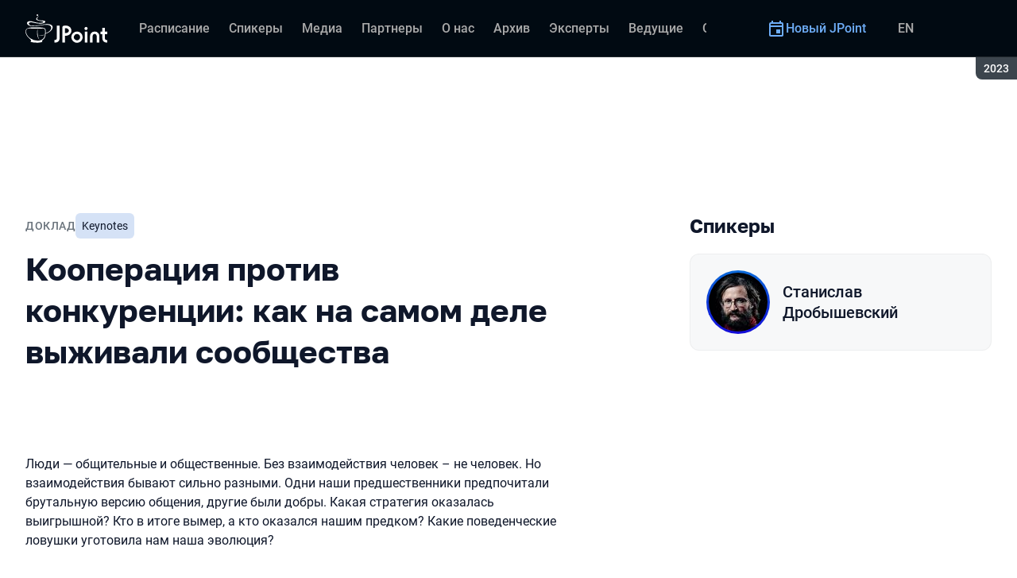

--- FILE ---
content_type: text/html; charset=utf-8
request_url: https://jpoint.ru/archive/2023/talks/17ae4970ae89476f87c75cd5ec5c7421/
body_size: 14373
content:
<!DOCTYPE html><html data-sentry-element="Html" data-sentry-component="ConferenceSiteDocument" data-sentry-source-file="_document.common.tsx" lang="ru"><head data-sentry-element="Head" data-sentry-source-file="_document.common.tsx"><meta charSet="utf-8" data-sentry-element="meta" data-sentry-source-file="Meta.tsx" data-next-head=""/><meta name="viewport" content="width=device-width, initial-scale=1" data-sentry-element="meta" data-sentry-source-file="Meta.tsx" data-next-head=""/><meta http-equiv="x-ua-compatible" content="ie=edge" data-sentry-element="meta" data-sentry-source-file="Meta.tsx" data-next-head=""/><link rel="alternate" hrefLang="en" href="https://jpoint.ru/en/archive/2023/talks/17ae4970ae89476f87c75cd5ec5c7421/" data-next-head=""/><link rel="alternate" hrefLang="ru" href="https://jpoint.ru/archive/2023/talks/17ae4970ae89476f87c75cd5ec5c7421/" data-next-head=""/><title data-next-head="">Кооперация против конкуренции: как на самом деле выживали сообщества | Доклад на JPoint 2023</title><meta name="title" content="Кооперация против конкуренции: как на самом деле выживали сообщества | Доклад на JPoint 2023" data-sentry-element="meta" data-sentry-source-file="Meta.tsx" data-next-head=""/><meta name="description" content="Люди &amp;mdash; общительные и общественные. Без взаимодействия человек &amp;ndash; не человек. Но взаимодействия бывают сильно разными. Одни наши предшественники предпочитали брутальную версию общения, другие были добры. Какая стратегия оказалась выигрышной? Кто в итоге вымер, а кто оказался нашим предком? Какие поведенческие ловушки уготовила нам наша эволюция?" data-sentry-element="meta" data-sentry-source-file="Meta.tsx" data-next-head=""/><meta property="og:title" content="Кооперация против конкуренции: как на самом деле выживали сообщества | Доклад на JPoint 2023" data-sentry-element="meta" data-sentry-source-file="Meta.tsx" data-next-head=""/><meta property="og:description" content="Люди &amp;mdash; общительные и общественные. Без взаимодействия человек &amp;ndash; не человек. Но взаимодействия бывают сильно разными. Одни наши предшественники предпочитали брутальную версию общения, другие были добры. Какая стратегия оказалась выигрышной? Кто в итоге вымер, а кто оказался нашим предком? Какие поведенческие ловушки уготовила нам наша эволюция?" data-sentry-element="meta" data-sentry-source-file="Meta.tsx" data-next-head=""/><meta property="og:site_name" content="JPoint 2023. Конференция для опытных Java‑разработчиков" data-sentry-element="meta" data-sentry-source-file="Meta.tsx" data-next-head=""/><meta property="og:url" content="https://jpoint.ru/archive/2023/talks/17ae4970ae89476f87c75cd5ec5c7421/" data-sentry-element="meta" data-sentry-source-file="Meta.tsx" data-next-head=""/><meta property="og:image" content="https://squidex.jugru.team/api/assets/srm/653f89e3-c938-4cf7-b23f-586b7aa77447/kooperaciya-protiv-konkurencii-kak-na-samom-dele-v-og-ru.jpg" data-sentry-element="meta" data-sentry-source-file="Meta.tsx" data-next-head=""/><meta property="og:image:type" content="image/jpeg" data-sentry-element="meta" data-sentry-source-file="Meta.tsx" data-next-head=""/><meta property="og:image:width" content="1920" data-sentry-element="meta" data-sentry-source-file="Meta.tsx" data-next-head=""/><meta property="og:image:height" content="862" data-sentry-element="meta" data-sentry-source-file="Meta.tsx" data-next-head=""/><meta property="og:locale" content="ru_RU" data-sentry-element="meta" data-sentry-source-file="Meta.tsx" data-next-head=""/><meta property="og:type" content="website" data-sentry-element="meta" data-sentry-source-file="Meta.tsx" data-next-head=""/><meta name="twitter:card" content="summary_large_image" data-sentry-element="meta" data-sentry-source-file="Meta.tsx" data-next-head=""/><meta name="twitter:title" content="Кооперация против конкуренции: как на самом деле выживали сообщества | Доклад на JPoint 2023" data-sentry-element="meta" data-sentry-source-file="Meta.tsx" data-next-head=""/><meta name="twitter:description" content="Люди &amp;mdash; общительные и общественные. Без взаимодействия человек &amp;ndash; не человек. Но взаимодействия бывают сильно разными. Одни наши предшественники предпочитали брутальную версию общения, другие были добры. Какая стратегия оказалась выигрышной? Кто в итоге вымер, а кто оказался нашим предком? Какие поведенческие ловушки уготовила нам наша эволюция?" data-sentry-element="meta" data-sentry-source-file="Meta.tsx" data-next-head=""/><meta name="twitter:url" content="https://jpoint.ru/archive/2023/talks/17ae4970ae89476f87c75cd5ec5c7421/" data-sentry-element="meta" data-sentry-source-file="Meta.tsx" data-next-head=""/><meta name="twitter:image" content="https://squidex.jugru.team/api/assets/srm/653f89e3-c938-4cf7-b23f-586b7aa77447/kooperaciya-protiv-konkurencii-kak-na-samom-dele-v-og-ru.jpg" data-sentry-element="meta" data-sentry-source-file="Meta.tsx" data-next-head=""/><link rel="apple-touch-icon" sizes="180x180" href="/img/conference/jpoint/favicon/apple-touch-icon.png" data-next-head=""/><link rel="icon" type="image/png" sizes="32x32" href="/img/conference/jpoint/favicon/favicon-32x32.png" data-next-head=""/><link rel="icon" type="image/png" sizes="16x16" href="/img/conference/jpoint/favicon/favicon-16x16.png" data-next-head=""/><link rel="manifest" href="/img/conference/jpoint/favicon/site.webmanifest" data-next-head=""/><link rel="mask-icon" href="/img/conference/jpoint/favicon/safari-pinned-tab.svg" color="#0c6bd9" data-next-head=""/><meta name="msapplication-TileColor" content="#0c6bd9" data-sentry-element="meta" data-sentry-source-file="Meta.tsx" data-next-head=""/><meta name="theme-color" content="#010a12" data-sentry-element="meta" data-sentry-source-file="Meta.tsx" data-next-head=""/><meta name="static-generated-at" content="2026-01-22T17:22:25.167Z" data-next-head=""/><meta name="data-generated-at" content="2026-01-22T17:18:18.426Z" data-next-head=""/><link rel="preload" href="/fonts/roboto/400.woff2" as="font" type="font/woff2" crossorigin=""/><link rel="preload" href="/fonts/roboto/500.woff2" as="font" type="font/woff2" crossorigin=""/><link rel="preload" href="/fonts/golos/400.woff2" as="font" type="font/woff2" crossorigin=""/><link rel="preload" href="/fonts/golos/700.woff2" as="font" type="font/woff2" crossorigin=""/><meta name="version" content="release/11.1.0.104236" data-sentry-element="meta" data-sentry-source-file="_document.common.tsx"/><script id="google-analytics" data-sentry-element="Script" data-sentry-source-file="AnalyticsScript.tsx" data-nscript="beforeInteractive">(function (w, l) {w[l] = w[l] || [];w[l].push({ 'gtm.start': new Date().getTime(), event: 'gtm.js' });})(window, 'dataLayer');</script><script id="yandex-analytics" data-sentry-element="Script" data-sentry-source-file="AnalyticsScript.tsx" data-nscript="beforeInteractive">(function(m,i,a){m[i]=m[i]||function(){(m[i].a=m[i].a||[]).push(arguments)};m[i].l=1*new Date();})(window, "ym");</script><link rel="preload" href="/_next/static/css/79ee0ab999c7b34b.css" as="style"/><link rel="stylesheet" href="/_next/static/css/79ee0ab999c7b34b.css" data-n-g=""/><link rel="preload" href="/_next/static/css/ef46db3751d8e999.css" as="style"/><link rel="stylesheet" href="/_next/static/css/ef46db3751d8e999.css" data-n-p=""/><link rel="preload" href="/_next/static/css/b930571329217245.css" as="style"/><link rel="stylesheet" href="/_next/static/css/b930571329217245.css" data-n-p=""/><link rel="preload" href="/_next/static/css/64e2c9b4aa26d05b.css" as="style"/><link rel="stylesheet" href="/_next/static/css/64e2c9b4aa26d05b.css" data-n-p=""/><link rel="preload" href="/_next/static/css/1fca5b6de9330002.css" as="style"/><link rel="stylesheet" href="/_next/static/css/1fca5b6de9330002.css"/><link rel="preload" href="/_next/static/css/98a68dda848b5db5.css" as="style"/><link rel="stylesheet" href="/_next/static/css/98a68dda848b5db5.css"/><link rel="preload" href="/_next/static/css/01d058f9b7948209.css" as="style"/><link rel="stylesheet" href="/_next/static/css/01d058f9b7948209.css"/><link rel="preload" href="/_next/static/css/973eaecdfd12ce9a.css" as="style"/><link rel="stylesheet" href="/_next/static/css/973eaecdfd12ce9a.css"/><link rel="preload" href="/_next/static/css/ffed254118ec466c.css" as="style"/><link rel="stylesheet" href="/_next/static/css/ffed254118ec466c.css"/><link rel="preload" href="/_next/static/css/c714de3edd0228a9.css" as="style"/><link rel="stylesheet" href="/_next/static/css/c714de3edd0228a9.css"/><link rel="preload" href="/_next/static/css/5f94c2e254f35ad3.css" as="style"/><link rel="stylesheet" href="/_next/static/css/5f94c2e254f35ad3.css"/><noscript data-n-css=""></noscript><script defer="" nomodule="" src="/_next/static/chunks/polyfills-42372ed130431b0a.js"></script><script defer="" src="/_next/static/chunks/3010.4baf9ad3b0b7708f.js"></script><script defer="" src="/_next/static/chunks/8829-1bc462b566fb256a.js"></script><script defer="" src="/_next/static/chunks/3462.01e7f6326fbbe80e.js"></script><script defer="" src="/_next/static/chunks/7109.d335f826f4d97d5f.js"></script><script defer="" src="/_next/static/chunks/8746.977d3f62c168528d.js"></script><script defer="" src="/_next/static/chunks/6705.759c0b13fc9a4ad3.js"></script><script defer="" src="/_next/static/chunks/7509.a42cfab7cf9d1947.js"></script><script defer="" src="/_next/static/chunks/7709.87ede616e09fd955.js"></script><script defer="" src="/_next/static/chunks/8309.bbbd2e53a90ec901.js"></script><script src="/_next/static/chunks/webpack-41939ac6250d3936.js" defer=""></script><script src="/_next/static/chunks/framework-c214047c0066d1e8.js" defer=""></script><script src="/_next/static/chunks/main-3574ea5dd34486d4.js" defer=""></script><script src="/_next/static/chunks/pages/_app-761c8cd0ef4ccef2.js" defer=""></script><script src="/_next/static/chunks/8230-b311089aec514014.js" defer=""></script><script src="/_next/static/chunks/8229-f5d005c60ad6d0bd.js" defer=""></script><script src="/_next/static/chunks/389-5609db56f5bae580.js" defer=""></script><script src="/_next/static/chunks/8276-72ca1ce37c101adb.js" defer=""></script><script src="/_next/static/chunks/3368-f8ad213f9712020f.js" defer=""></script><script src="/_next/static/chunks/5181-4a0bf95dad156be6.js" defer=""></script><script src="/_next/static/chunks/5631-8a78b00fc5fe09d9.js" defer=""></script><script src="/_next/static/chunks/6298-e62232b0265651a8.js" defer=""></script><script src="/_next/static/chunks/pages/conference/%5Bstatus%5D/%5Bversion%5D/talks/%5Bid%5D-025a629acc46d282.js" defer=""></script><script src="/_next/static/LO4yeEUQPaYPY9WkNLFR_/_buildManifest.js" defer=""></script><script src="/_next/static/LO4yeEUQPaYPY9WkNLFR_/_ssgManifest.js" defer=""></script><meta name="sentry-trace" content="62912f62fcc94b1b3113735efc95bc62-c05271b513cbe163-0"/><meta name="baggage" content="sentry-environment=prod,sentry-release=release-11-1-0-99045b2b,sentry-public_key=e09d91e2f5a4446711a0b1cfeea8eae4,sentry-trace_id=62912f62fcc94b1b3113735efc95bc62,sentry-sampled=false,sentry-sample_rand=0.6169026272473088,sentry-sample_rate=0.2"/></head><body class="page"><div id="__next"><div class="layout__Y_I1h" data-loading="true" data-sentry-component="Layout" data-sentry-source-file="Layout.tsx"><header class="layout__header__182X3 header___vw_L" data-mode="dark" data-sentry-component="Header" data-sentry-source-file="Header.tsx"><div class="header__container__w2lbV"><a href="#main__anchor" class="header__skipLink__evyM4 skipLink__di3o8 linkButton__upocJ linkButton_primary__5lSu7 linkButton_small__91ksZ" data-sentry-element="LinkButton" data-sentry-component="SkipLink" data-sentry-source-file="SkipLink.tsx">К основному контенту</a><nav class="header__navigation__qqRuD headerNavigation__HMLJA" aria-label="Основная" data-sentry-component="HeaderNavigation" data-sentry-source-file="HeaderNavigation.tsx"><button class="headerNavigation__toggle__dQ9Wf menuButton__dbKGc" type="button" aria-controls="headerNavigation__menu" aria-expanded="false" aria-label="Меню" data-sentry-component="MenuButton" data-sentry-source-file="MenuButton.tsx"><svg class="menuButton__icon___ocEf" width="32" height="32" focusable="false" aria-hidden="true" data-sentry-element="svg" data-sentry-source-file="MenuButton.tsx"><use class="menuButton__open__UB07Y" href="/img/sprite.svg#menu" data-sentry-element="use" data-sentry-source-file="MenuButton.tsx"></use><use class="menuButton__close__tXyKD" href="/img/sprite.svg#close" data-sentry-element="use" data-sentry-source-file="MenuButton.tsx"></use></svg></button><a class="headerNavigation__home__DgYZg" data-sentry-element="LinkBase" data-sentry-source-file="HeaderNavigation.tsx" href="/archive/2023/"><img class="headerNavigation__logo__Ef4FX logo__nBPJy" src="https://squidex.jugru.team/api/assets/sites/c9cf5670-6d62-4fe1-bb46-b3d954a0c8c2/jpoint.svg?cache=3600" alt="JPoint 2023" width="160" height="36" data-sentry-element="Logo" data-sentry-source-file="Logo.tsx" data-sentry-component="Logo"/></a><span class="headerNavigation__version__Ri3Jp headerVersion__OvF14" data-sentry-component="HeaderVersion" data-sentry-source-file="HeaderVersion.tsx"><span class="headerVersion__label__BlYL_">Сезон: </span>2023</span><div class="headerNavigation__menu__AOeKj" id="headerNavigation__menu"><div class="headerNavigation__main__R0o3_"><ul class="headerNavigation__list__8_JtD headerMainLinks__hH9Zl" aria-label="Основные разделы" data-sentry-element="HeaderMainLinks" data-sentry-source-file="HeaderNavigation.tsx"><li class="headerMainLinks__item__TCQlw"><a class="headerMainLinks__link__0hKK7 linkButton__upocJ linkButton_invisible__fF5dX linkButton_small__91ksZ" data-sentry-element="LinkButton" data-sentry-component="NavigationItem" data-sentry-source-file="NavigationItem.tsx" href="/archive/2023/schedule/days/"><span>Расписание</span></a></li><li class="headerMainLinks__item__TCQlw"><a class="headerMainLinks__link__0hKK7 linkButton__upocJ linkButton_invisible__fF5dX linkButton_small__91ksZ" data-sentry-element="LinkButton" data-sentry-component="NavigationItem" data-sentry-source-file="NavigationItem.tsx" href="/archive/2023/speakers/"><span>Спикеры</span></a></li><li class="headerMainLinks__item__TCQlw"><a class="headerMainLinks__link__0hKK7 linkButton__upocJ linkButton_invisible__fF5dX linkButton_small__91ksZ" data-sentry-element="LinkButton" data-sentry-component="NavigationItem" data-sentry-source-file="NavigationItem.tsx" href="/archive/2023/#media"><span>Медиа</span></a></li><li class="headerMainLinks__item__TCQlw"><a class="headerMainLinks__link__0hKK7 linkButton__upocJ linkButton_invisible__fF5dX linkButton_small__91ksZ" data-sentry-element="LinkButton" data-sentry-component="NavigationItem" data-sentry-source-file="NavigationItem.tsx" href="/archive/2023/partners/"><span>Партнеры</span></a></li><li class="headerMainLinks__item__TCQlw"><a class="headerMainLinks__link__0hKK7 linkButton__upocJ linkButton_invisible__fF5dX linkButton_small__91ksZ" data-sentry-element="LinkButton" data-sentry-component="NavigationItem" data-sentry-source-file="NavigationItem.tsx" href="/archive/2023/organizers/"><span>О нас</span></a></li><li class="headerMainLinks__item__TCQlw"><a class="headerMainLinks__link__0hKK7 linkButton__upocJ linkButton_invisible__fF5dX linkButton_small__91ksZ" data-sentry-element="LinkButton" data-sentry-component="NavigationItem" data-sentry-source-file="NavigationItem.tsx" href="/archive/2023/archive/"><span>Архив</span></a></li><li class="headerMainLinks__item__TCQlw"><a class="headerMainLinks__link__0hKK7 linkButton__upocJ linkButton_invisible__fF5dX linkButton_small__91ksZ" data-sentry-element="LinkButton" data-sentry-component="NavigationItem" data-sentry-source-file="NavigationItem.tsx" href="/archive/2023/experts/"><span>Эксперты</span></a></li><li class="headerMainLinks__item__TCQlw"><a class="headerMainLinks__link__0hKK7 linkButton__upocJ linkButton_invisible__fF5dX linkButton_small__91ksZ" data-sentry-element="LinkButton" data-sentry-component="NavigationItem" data-sentry-source-file="NavigationItem.tsx" href="/archive/2023/hosts/"><span>Ведущие</span></a></li><li class="headerMainLinks__item__TCQlw"><a class="headerMainLinks__link__0hKK7 linkButton__upocJ linkButton_invisible__fF5dX linkButton_small__91ksZ" data-sentry-element="LinkButton" data-sentry-component="NavigationItem" data-sentry-source-file="NavigationItem.tsx" href="/archive/2023/offline/"><span>Офлайн-часть</span></a></li></ul><div class="headerNavigation__more__bzVnk headerNavigation__more_hidden__9wtfY headerExpandMenu__Zj4CQ" aria-hidden="true" data-sentry-element="HeaderExpandMenu" data-sentry-source-file="HeaderNavigation.tsx"><button class="headerNavigation__moreToggle__ZDXWm headerExpandMenu__toggle__kq5pU linkButton__upocJ linkButton_invisible__fF5dX linkButton_small__91ksZ" type="button" aria-controls="headerNavigation__more" aria-expanded="false" aria-label="Еще"><span>Еще</span><svg width="24" height="24" focusable="false" aria-hidden="true"><use href="/img/sprite.svg#arrow-down"></use></svg></button><ul class="headerExpandMenu__list__gFAlR" id="headerNavigation__more" hidden=""></ul></div></div><ul class="headerNavigation__mobileImportant__CyRal headerImportantLinks___y76s" aria-label="Важные разделы" data-sentry-component="HeaderImportantLinks" data-sentry-source-file="HeaderImportantLinks.tsx"><li><a class="headerImportantLinks__link__x8zW2 headerImportantLinks__link_highlight__d0FH6 linkButton__upocJ linkButton_invisible__fF5dX linkButton_small__91ksZ" data-sentry-element="LinkButton" data-sentry-component="NavigationItem" data-sentry-source-file="NavigationItem.tsx" href="/"><svg width="24" height="24" focusable="false" aria-hidden="true"><use href="/img/sprite.svg#event"></use></svg><span>Новый JPoint</span></a></li></ul></div><ul class="headerNavigation__desktopImportant__DbN_z headerImportantLinks___y76s" aria-label="Важные разделы" data-sentry-component="HeaderImportantLinks" data-sentry-source-file="HeaderImportantLinks.tsx"><li><a class="headerImportantLinks__link__x8zW2 headerImportantLinks__link_highlight__d0FH6 linkButton__upocJ linkButton_invisible__fF5dX linkButton_small__91ksZ" data-sentry-element="LinkButton" data-sentry-component="NavigationItem" data-sentry-source-file="NavigationItem.tsx" href="/"><svg width="24" height="24" focusable="false" aria-hidden="true"><use href="/img/sprite.svg#event"></use></svg><span>Новый JPoint</span></a></li></ul><ul class="headerNavigation__hiddenList__WsLXK headerMainLinks__hH9Zl" aria-hidden="true" data-sentry-element="HeaderMainLinks" data-sentry-source-file="HeaderNavigation.tsx"><li class="headerMainLinks__item__TCQlw"><a class="headerMainLinks__link__0hKK7 linkButton__upocJ linkButton_invisible__fF5dX linkButton_small__91ksZ" data-sentry-element="LinkButton" data-sentry-component="NavigationItem" data-sentry-source-file="NavigationItem.tsx" href="/archive/2023/schedule/days/"><span>Расписание</span></a></li><li class="headerMainLinks__item__TCQlw"><a class="headerMainLinks__link__0hKK7 linkButton__upocJ linkButton_invisible__fF5dX linkButton_small__91ksZ" data-sentry-element="LinkButton" data-sentry-component="NavigationItem" data-sentry-source-file="NavigationItem.tsx" href="/archive/2023/speakers/"><span>Спикеры</span></a></li><li class="headerMainLinks__item__TCQlw"><a class="headerMainLinks__link__0hKK7 linkButton__upocJ linkButton_invisible__fF5dX linkButton_small__91ksZ" data-sentry-element="LinkButton" data-sentry-component="NavigationItem" data-sentry-source-file="NavigationItem.tsx" href="/archive/2023/#media"><span>Медиа</span></a></li><li class="headerMainLinks__item__TCQlw"><a class="headerMainLinks__link__0hKK7 linkButton__upocJ linkButton_invisible__fF5dX linkButton_small__91ksZ" data-sentry-element="LinkButton" data-sentry-component="NavigationItem" data-sentry-source-file="NavigationItem.tsx" href="/archive/2023/partners/"><span>Партнеры</span></a></li><li class="headerMainLinks__item__TCQlw"><a class="headerMainLinks__link__0hKK7 linkButton__upocJ linkButton_invisible__fF5dX linkButton_small__91ksZ" data-sentry-element="LinkButton" data-sentry-component="NavigationItem" data-sentry-source-file="NavigationItem.tsx" href="/archive/2023/organizers/"><span>О нас</span></a></li><li class="headerMainLinks__item__TCQlw"><a class="headerMainLinks__link__0hKK7 linkButton__upocJ linkButton_invisible__fF5dX linkButton_small__91ksZ" data-sentry-element="LinkButton" data-sentry-component="NavigationItem" data-sentry-source-file="NavigationItem.tsx" href="/archive/2023/archive/"><span>Архив</span></a></li><li class="headerMainLinks__item__TCQlw"><a class="headerMainLinks__link__0hKK7 linkButton__upocJ linkButton_invisible__fF5dX linkButton_small__91ksZ" data-sentry-element="LinkButton" data-sentry-component="NavigationItem" data-sentry-source-file="NavigationItem.tsx" href="/archive/2023/experts/"><span>Эксперты</span></a></li><li class="headerMainLinks__item__TCQlw"><a class="headerMainLinks__link__0hKK7 linkButton__upocJ linkButton_invisible__fF5dX linkButton_small__91ksZ" data-sentry-element="LinkButton" data-sentry-component="NavigationItem" data-sentry-source-file="NavigationItem.tsx" href="/archive/2023/hosts/"><span>Ведущие</span></a></li><li class="headerMainLinks__item__TCQlw"><a class="headerMainLinks__link__0hKK7 linkButton__upocJ linkButton_invisible__fF5dX linkButton_small__91ksZ" data-sentry-element="LinkButton" data-sentry-component="NavigationItem" data-sentry-source-file="NavigationItem.tsx" href="/archive/2023/offline/"><span>Офлайн-часть</span></a></li></ul></nav><a class="header__localeSwitcher__ZfWaG linkButton__upocJ linkButton_invisible__fF5dX linkButton_small__91ksZ" aria-label="Переключить язык сайта на английский" data-sentry-element="LinkButton" data-sentry-component="LocaleSwitcher" data-sentry-source-file="LocaleSwitcher.tsx" href="/en/archive/2023/talks/17ae4970ae89476f87c75cd5ec5c7421/">EN</a><div class="header__authorization__JViS3"></div></div></header><main class="layout__main__iqdrT" id="main__anchor" data-sentry-component="Main" data-sentry-source-file="Main.tsx"><div class="talkContent__Qs0__ talkContent_archived__2SzjS" data-sentry-component="TalkContent" data-sentry-source-file="TalkContent.tsx"><div class="talkContent__container__Zrl_K"><div class="talkContent__states__enoaN" data-sentry-component="TalkStates" data-sentry-source-file="TalkStates.tsx"><div class="talkStatesNoAuthorization__nG2Qz" role="alert" data-loading-wait="true" data-sentry-component="TalkStatesNoAuthorization" data-sentry-source-file="TalkStatesNoAuthorization.tsx"><svg class="talkStatesNoAuthorization__icon__54W10" width="32" height="32" aria-hidden="true" focusable="false" data-sentry-element="svg" data-sentry-source-file="TalkStatesNoAuthorization.tsx"><use href="/img/sprite.svg#login" data-sentry-element="use" data-sentry-source-file="TalkStatesNoAuthorization.tsx"></use></svg><p class="talkStatesNoAuthorization__heading__mh1_2 heading__gOGQz" data-sentry-element="Component" data-sentry-source-file="Heading.tsx" data-sentry-component="Heading">Авторизуйтесь для просмотра видео</p><a href="" class="talkStatesNoAuthorization__login__z2ZN_ linkButton__upocJ linkButton_primary__5lSu7 linkButton_small__91ksZ" data-sentry-element="LinkButton" data-sentry-source-file="AuthLogin.tsx" data-sentry-component="AuthLogin">Войти</a></div></div><div class="talkContent__columns__FDoWG"><div><div class="talkContent__header___RsDS"><span class="talkContent__type__KfBqZ">Доклад</span><ul class="talkContent__topics__hWXzS talkTopicsList__nPljB" data-sentry-component="TalkTopicsList" data-sentry-source-file="TalkTopicsList.tsx"><li><a class="talkTopic__HFeyN" data-topic-color="8" href="/archive/2023/schedule/topics/#topic-8">Keynotes</a></li></ul><time class="talkContent__dateTime__HVbZU talkDateTime__pb9Xq talkDateTime_hidden__WHDN9" dateTime="2023-04-19T15:30:00.000Z" data-sentry-component="TalkDateTime" data-sentry-source-file="TalkDateTime.tsx"><span><span class="talkDateTime__label__LGoxI">Дата: </span>19.04<!-- --> / </span><span><span class="talkDateTime__label__LGoxI">Начало: </span>00:00<!-- --> – <span class="talkDateTime__label__LGoxI">Конец: </span>00:00</span></time></div><h1 class="talkContent__heading__Lqsav heading__gOGQz" data-sentry-element="Component" data-sentry-source-file="Heading.tsx" data-sentry-component="Heading">Кооперация против конкуренции: как на самом деле выживали сообщества</h1><div class="talkContent__about__nvB8i"><div class="talkInfo__gUUyn" data-sentry-component="TalkInfo" data-sentry-source-file="TalkInfo.tsx"></div><div class="talkContent__actions__YdMTW talkActions__uHm7O" data-rating-loading="true" data-sentry-component="TalkActions" data-sentry-source-file="TalkActions.tsx"><button class="talkActions__favoritesButton__3AIkx favoritesButton_icon__EKInD linkButton__upocJ linkButton_outlined__JxTfM linkButton_small__91ksZ" type="button" aria-label="Добавить в сохраненное" data-sentry-element="LinkButton" data-sentry-source-file="FavoritesButton.tsx"><svg class="favoritesButton__icon__H2Xbc" width="24" height="24" focusable="false" aria-hidden="true" data-sentry-element="svg" data-sentry-source-file="FavoritesButton.tsx"><use class="favoritesButton__inactive__hB7NX" href="/img/sprite.svg#bookmark-stroke" data-sentry-element="use" data-sentry-source-file="FavoritesButton.tsx"></use><use class="favoritesButton__active__qwTPk" href="/img/sprite.svg#bookmark" data-sentry-element="use" data-sentry-source-file="FavoritesButton.tsx"></use></svg></button></div></div><div class="talkContent__text__iXe_p"><div class="talkContent__description__zY75F"><p>Люди &mdash; общительные и общественные. Без взаимодействия человек &ndash; не человек. Но взаимодействия бывают сильно разными. Одни наши предшественники предпочитали брутальную версию общения, другие были добры. Какая стратегия оказалась выигрышной? Кто в итоге вымер, а кто оказался нашим предком? Какие поведенческие ловушки уготовила нам наша эволюция?</p></div></div></div><div class="talkContent__rightColumn__oMp7X"><div><h2 class="talkContent__subheading__FY56Y heading__gOGQz heading_4__eQU1w" data-sentry-element="Component" data-sentry-component="Heading" data-sentry-source-file="Heading.tsx">Спикеры</h2><ul class="personList__ydHvl" data-sentry-component="PersonList" data-sentry-source-file="PersonList.tsx"><li><article class="personList__card__vMy4H personCard__OFhEL" data-large-size="true" data-has-link="true" data-sentry-component="PersonCard" data-sentry-source-file="PersonCard.tsx"><div class="personCard__avatar__79hPV avatar__qbHjt avatar_gradient__EGNg6" data-sentry-component="Avatar" data-sentry-source-file="Avatar.tsx"><img class="avatar__image__KVg2R" src="https://squidex.jugru.team/api/assets/srm/4b2ba900-7f09-4186-b42c-e25c919326ad/stanislav-drobyshevsky-69.jpeg?cache=3600&amp;width=74&amp;height=74&amp;mode=CropUpsize" srcSet="https://squidex.jugru.team/api/assets/srm/4b2ba900-7f09-4186-b42c-e25c919326ad/stanislav-drobyshevsky-69.jpeg?cache=3600&amp;width=148&amp;height=148&amp;mode=CropUpsize 2x" alt="" width="74" height="74" loading="lazy" data-sentry-element="Avatar" data-sentry-source-file="PersonCard.tsx"/></div><div><h3 class="personCard__name__osiAC"><a data-link="true" data-sentry-element="LinkBase" data-sentry-source-file="PersonCard.tsx" href="/archive/2023/persons/fe6f74fe5d124accb7e890bb7fa0f0c6/">Станислав Дробышевский</a></h3></div></article></li></ul></div></div></div><a class="linkButton__upocJ linkButton_primary__5lSu7 linkButton_medium__XvS_s" data-sentry-element="LinkButton" data-sentry-component="TalksLink" data-sentry-source-file="TalksLink.tsx" href="/archive/2023/schedule/days/">Расписание</a></div></div></main><footer class="footer__onhef" data-sentry-component="Footer" data-sentry-source-file="Footer.tsx"><div class="footer__container__wZjkN"><a class="footer__home__z8V4g" data-sentry-element="LinkBase" data-sentry-source-file="Footer.tsx" href="/archive/2023/"><img class="footer__logo__aIB9G logo__nBPJy" src="https://squidex.jugru.team/api/assets/sites/a6f77b93-3aa3-4de3-8279-14cf874ec26c/footer.svg?cache=3600" alt="JPoint 2023" width="128" height="48" loading="lazy" data-sentry-element="Logo" data-sentry-source-file="Logo.tsx" data-sentry-component="Logo"/></a><div class="footer__body__mLzTs"><div class="footer__left__BxUmm"><p class="footer__description__suC1z">Конференция для опытных Java‑разработчиков</p><details class="footer__conferences__TliI2 footerDetails__ZBnvM" data-sentry-component="FooterDetails" data-sentry-source-file="FooterDetails.tsx"><summary class="footerDetails__summary__h_Ohh"><span>Наши конференции</span><svg class="footerDetails__icon__NY9I5" width="24" height="24" focusable="false" aria-hidden="true" data-sentry-element="svg" data-sentry-source-file="FooterDetails.tsx"><use href="/img/sprite.svg#arrow-down" data-sentry-element="use" data-sentry-source-file="FooterDetails.tsx"></use></svg></summary><div class="footerDetails__content___Iwr_"><ul class="footerConferences___4Mkk" data-sentry-component="FooterConferences" data-sentry-source-file="FooterConferences.tsx"><li><a class="footerConferences__link__VBN8_" href="https://jugru.org/#schedule" target="_blank">Календарь всех конференций</a></li><li><a class="footerConferences__link__VBN8_" style="--conference-color:#8EB63A" href="https://biasconf.ru/" target="_blank">BiasConf</a></li><li><a class="footerConferences__link__VBN8_" style="--conference-color:#5eb12b" href="https://cppconf.ru/" target="_blank">C++ Russia</a></li><li><a class="footerConferences__link__VBN8_" style="--conference-color:#00e2fd" href="https://cargo-cult.club/" target="_blank">КаргоКульт</a></li><li><a class="footerConferences__link__VBN8_" style="--conference-color:#9732d2" href="https://devoops.ru/" target="_blank">DevOops</a></li><li><a class="footerConferences__link__VBN8_" style="--conference-color:#0e72db" href="https://dotnext.ru/" target="_blank">DotNext</a></li><li><a class="footerConferences__link__VBN8_" style="--conference-color:#01e6d8" href="https://flowconf.ru/" target="_blank">Flow</a></li><li><a class="footerConferences__link__VBN8_" style="--conference-color:#05d37c" href="https://gofunc.ru/" target="_blank">GoFunc</a></li><li><a class="footerConferences__link__VBN8_" style="--conference-color:#ff9e1f" href="https://heisenbug.ru/" target="_blank">Heisenbug</a></li><li><a class="footerConferences__link__VBN8_" style="--conference-color:#f644d1" href="https://holyjs.ru/" target="_blank">HolyJS</a></li><li><a class="footerConferences__link__VBN8_" style="--conference-color:#009cb4" href="https://hydraconf.com/" target="_blank">Hydra</a></li><li><a class="footerConferences__link__VBN8_" style="--conference-color:#42ffbb" href="https://imlconf.com/" target="_blank">IML</a></li><li><a class="footerConferences__link__VBN8_" style="--conference-color:#ff7a01" href="https://inbetween.ru/" target="_blank">InBetween</a></li><li><a class="footerConferences__link__VBN8_" style="--conference-color:#0c6bd9" href="https://jpoint.ru/" target="_blank">JPoint</a></li><li><a class="footerConferences__link__VBN8_" style="--conference-color:#f3353f" href="https://jokerconf.com/" target="_blank">Joker</a></li><li><a class="footerConferences__link__VBN8_" style="--conference-color:#aee00b" href="https://mobiusconf.com/" target="_blank">Mobius</a></li><li><a class="footerConferences__link__VBN8_" style="--conference-color:#6638ff" href="https://piterpy.com/" target="_blank">PiterPy</a></li><li><a class="footerConferences__link__VBN8_" style="--conference-color:#fecf16" href="https://safecodeconf.ru/" target="_blank">SafeCode</a></li><li><a class="footerConferences__link__VBN8_" style="--conference-color:#44d8b1" href="https://smartdataconf.ru/" target="_blank">SmartData</a></li><li><a class="footerConferences__link__VBN8_" style="--conference-color:#ff5e29" href="https://techtrain.ru/" target="_blank">TechTrain</a></li><li><a class="footerConferences__link__VBN8_" style="--conference-color:#20bdff" href="https://vtconf.com/" target="_blank">VideoTech</a></li><li><a class="footerConferences__link__VBN8_" style="--conference-color:#4c5aff" href="https://sysconf.pro/" target="_blank">sysconf</a></li></ul></div></details><details class="footerDetails__ZBnvM" data-sentry-component="FooterDetails" data-sentry-source-file="FooterDetails.tsx"><summary class="footerDetails__summary__h_Ohh"><span>Навигация</span><svg class="footerDetails__icon__NY9I5" width="24" height="24" focusable="false" aria-hidden="true" data-sentry-element="svg" data-sentry-source-file="FooterDetails.tsx"><use href="/img/sprite.svg#arrow-down" data-sentry-element="use" data-sentry-source-file="FooterDetails.tsx"></use></svg></summary><div class="footerDetails__content___Iwr_"><ul class="footerNavigation__FXKRo" data-sentry-component="FooterNavigation" data-sentry-source-file="FooterNavigation.tsx"><li><a class="footerNavigation__link__eoDvX" href="/"><span>Новый {name}</span></a></li><li><a class="footerNavigation__link__eoDvX" href="/archive/2023/schedule/days/"><span>Расписание</span></a></li><li><a class="footerNavigation__link__eoDvX" href="/archive/2023/speakers/"><span>Спикеры</span></a></li><li><a class="footerNavigation__link__eoDvX" href="/archive/2023/#media"><span>Медиа</span></a></li><li><a class="footerNavigation__link__eoDvX" href="/archive/2023/partners/"><span>Партнеры</span></a></li><li><a class="footerNavigation__link__eoDvX" href="/archive/2023/organizers/"><span>О нас</span></a></li><li><a class="footerNavigation__link__eoDvX" href="/archive/2023/archive/"><span>Архив</span></a></li><li><a class="footerNavigation__link__eoDvX" href="/archive/2023/experts/"><span>Эксперты</span></a></li><li><a class="footerNavigation__link__eoDvX" href="/archive/2023/hosts/"><span>Ведущие</span></a></li><li><a class="footerNavigation__link__eoDvX" href="/archive/2023/offline/"><span>Офлайн-часть</span></a></li><li><a class="footerNavigation__link__eoDvX" target="_blank" href="https://jugru.org/legal/"><span>Правовые документы</span></a></li></ul></div></details></div><address class="footer__right__vKV67"><p class="footer__company__L8U_c">JUG Ru Group</p><div class="footer__support__Z7lul" data-sentry-component="SupportBlock" data-sentry-source-file="SupportBlock.tsx"><p class="supportBlock__title__SKoLF">Нужна помощь?</p><ul class="supportBlock__list__LORDZ"><li class="supportBlock__item__d2Gke"><svg class="supportBlock__icon__MybLI" width="24" height="24" focusable="false" aria-hidden="true"><use href="/img/sprite.svg#phone"></use></svg><a href="tel:+78123132723"><span class="supportBlock__label__9bEM2">Телефон: </span>+7 (812) 313-27-23</a></li><li class="supportBlock__item__d2Gke"><svg class="supportBlock__icon__MybLI" width="24" height="24" focusable="false" aria-hidden="true"><use href="/img/sprite.svg#mail"></use></svg><a href="mailto:support@jpoint.ru"><span class="supportBlock__label__9bEM2">E-mail: </span>support@jpoint.ru</a></li><li class="supportBlock__item__d2Gke"><svg class="supportBlock__icon__MybLI" width="24" height="24" focusable="false" aria-hidden="true" data-sentry-element="svg" data-sentry-source-file="SupportBlock.tsx"><use href="/img/sprite.svg#telegram" data-sentry-element="use" data-sentry-source-file="SupportBlock.tsx"></use></svg><a target="_blank" data-sentry-element="LinkBase" data-sentry-source-file="SupportBlock.tsx" href="https://t.me/JUGConfSupport_bot"><span class="supportBlock__label__9bEM2">Телеграм: </span>@JUGConfSupport_bot</a></li></ul></div><p class="footer__title__mrNEj" id="social-label">Мы в социальных сетях</p><ul class="footer__social__MEwa_ socialMenu__oHKfi" aria-labelledby="social-label" data-sentry-component="SocialMenu" data-sentry-source-file="SocialMenu.tsx"><li><a class="linkButton__upocJ linkButton_outlined__JxTfM linkButton_small__91ksZ" target="_blank" href="https://www.youtube.com/c/JUGru"><span class="socialMenu__label__k3G_5">Ютуб</span><svg width="24" height="24" focusable="false" aria-hidden="true"><use href="/img/sprite.svg#youtube"></use></svg></a></li><li><a class="linkButton__upocJ linkButton_outlined__JxTfM linkButton_small__91ksZ" target="_blank" href="https://twitter.com/JUGru"><span class="socialMenu__label__k3G_5">Икс</span><svg width="24" height="24" focusable="false" aria-hidden="true"><use href="/img/sprite.svg#twitter"></use></svg></a></li><li><a class="linkButton__upocJ linkButton_outlined__JxTfM linkButton_small__91ksZ" target="_blank" href="https://t.me/jpoint_joker_conf"><span class="socialMenu__label__k3G_5">Телеграм-чат</span><svg width="24" height="24" focusable="false" aria-hidden="true"><use href="/img/sprite.svg#telegramChat"></use></svg></a></li><li><a class="linkButton__upocJ linkButton_outlined__JxTfM linkButton_small__91ksZ" target="_blank" href="https://t.me/jpoint_joker_channel"><span class="socialMenu__label__k3G_5">Телеграм-канал</span><svg width="24" height="24" focusable="false" aria-hidden="true"><use href="/img/sprite.svg#telegramChannel"></use></svg></a></li><li><a class="linkButton__upocJ linkButton_outlined__JxTfM linkButton_small__91ksZ" target="_blank" href="https://vk.com/jpoint_joker"><span class="socialMenu__label__k3G_5">ВКонтакте</span><svg width="24" height="24" focusable="false" aria-hidden="true"><use href="/img/sprite.svg#vk"></use></svg></a></li><li><a class="linkButton__upocJ linkButton_outlined__JxTfM linkButton_small__91ksZ" target="_blank" href="https://habr.com/ru/companies/jugru/articles/"><span class="socialMenu__label__k3G_5">Хабр</span><svg width="40" height="24" focusable="false" aria-hidden="true"><use href="/img/sprite.svg#habr"></use></svg></a></li></ul></address></div><small class="footer__copyright__MyAAL">© <!-- -->JUG Ru Group<!-- -->, <!-- -->2013–2026</small></div></footer><svg class="layout__gradientSvg__27Ms8" xmlns="http://www.w3.org/2000/svg" viewBox="0 0 0 0" width="0" height="0" aria-hidden="true" focusable="false" data-sentry-element="svg" data-sentry-component="GradientSvg" data-sentry-source-file="GradientSvg.tsx"><linearGradient id="color-gradient" x1="0%" y1="0%" x2="0" y2="100%" data-sentry-element="linearGradient" data-sentry-source-file="GradientSvg.tsx"><stop offset="0%" stop-color="#0c6bd9" data-sentry-element="stop" data-sentry-source-file="GradientSvg.tsx"></stop><stop offset="100%" stop-color="rgb(19.5,12,217)" data-sentry-element="stop" data-sentry-source-file="GradientSvg.tsx"></stop></linearGradient></svg></div><noscript data-sentry-component="AnalyticsFrame" data-sentry-source-file="AnalyticsFrame.tsx"><iframe src="https://www.googletagmanager.com/ns.html?id=GTM-P9BSHS3" height="0" width="0" style="display:none;visibility:hidden"></iframe></noscript></div><script id="__NEXT_DATA__" type="application/json">{"props":{"pageProps":{"conferenceInfo":{"project":{"since":"2013","contactUs":{"supportEmail":"support@jpoint.ru","partnersEmail":"partners@jpoint.ru","schemaId":"700952ab-9532-4efa-ac1b-e193a1881010","schemaName":"srm-project-contacts-facet"},"name":"jpoint","title":{"ru":"JPoint","en":"JPoint"},"social":[{"name":"youtube","url":"https://www.youtube.com/c/JUGru"},{"name":"twitter","url":"https://twitter.com/JUGru"},{"name":"telegramChat","url":"https://t.me/jpoint_joker_conf"},{"name":"telegramChannel","url":"https://t.me/jpoint_joker_channel"},{"name":"vk","url":"https://vk.com/jpoint_joker"},{"name":"habr","url":"https://habr.com/ru/companies/jugru/articles/"}]},"version":{"eventId":100159,"url":{"ru":"https://jpoint.ru/archive/2023/","en":"https://jpoint.ru/en/archive/2023/"},"version":"2023","title":{"ru":"JPoint 2023","en":"JPoint 2023"},"description":{"ru":"Конференция для опытных Java‑разработчиков","en":"Сonference for experienced Java developers"},"dates":{"startDate":"2023-04-12T11:00:00Z","endDate":"2023-04-19T16:30:00Z"},"periods":[{"startDate":"2023-04-12T11:00:00Z","endDate":"2023-04-13T11:15:00Z","start":{"ru":{"day":12,"month":"апреля"},"en":{"day":12,"month":"April"}},"end":{"ru":{"day":13,"month":"апреля"},"en":{"day":13,"month":"April"}},"label":{"ru":"online","en":"online"},"type":"online"},{"startDate":"2023-04-18T07:45:00Z","endDate":"2023-04-19T16:30:00Z","start":{"ru":{"day":18,"month":"апреля"},"en":{"day":18,"month":"April"}},"end":{"ru":{"day":19,"month":"апреля"},"en":{"day":19,"month":"April"}},"label":{"ru":"Москва","en":"Moscow"},"type":"offline"}],"venue":{"ru":{"city":"Москва","title":"Гостиница «Рэдиссон Славянская»","address":"пл. Европы, 2","geolocationLink":"https://yandex.ru/maps/-/CLfTU8ji"},"en":{"city":"Moscow","title":"Hotel «Radisson Slavyanskaya»","address":"Europe Square 2","geolocationLink":"https://yandex.ru/maps/-/CLfTU8ji"}},"hasOffline":true,"hasOnline":true},"marketingTools":{"gtmId":"GTM-P9BSHS3","ymId":"23990305","subscriptionId":"Bts62","metaDescription":null,"schemaId":"afb7d3ce-b988-418b-a497-6b407fcad913","schemaName":"conf-site-marketing-tools-facet"},"images":{"standardOg":{"ru":{"id":"9f43ebef-d26a-489b-8a86-ac5fde750926","title":"JPoint_og_ru (2).jpg","url":"https://squidex.jugru.team/api/assets/sites/9f43ebef-d26a-489b-8a86-ac5fde750926/jpoint-og-ru-2-.jpg","fileName":"JPoint_og_ru (2).jpg","contentType":"image/jpeg","details":{"image":{"width":1920,"height":862}}},"en":{"id":"3e4ff7ac-9ff4-432e-8739-626195c57f11","title":"JPoint_og_en (1).jpg","url":"https://squidex.jugru.team/api/assets/sites/3e4ff7ac-9ff4-432e-8739-626195c57f11/jpoint-og-en-1-.jpg","fileName":"JPoint_og_en (1).jpg","contentType":"image/jpeg","details":{"image":{"width":1920,"height":862}}}},"offlineOg":{"ru":{"id":"2a65d6ee-be18-4b47-98c4-615ee84092f6","title":"jpoint_og_offline_ru.jpg","url":"https://squidex.jugru.team/api/assets/sites/2a65d6ee-be18-4b47-98c4-615ee84092f6/jpoint-og-offline-ru.jpg","fileName":"jpoint_og_offline_ru.jpg","contentType":"image/jpeg","details":{"image":{"width":1920,"height":862}}},"en":{"id":"0a5a8360-550f-432f-abad-f2f89aebe79c","title":"jpoint_og_offline_en.jpg","url":"https://squidex.jugru.team/api/assets/sites/0a5a8360-550f-432f-abad-f2f89aebe79c/jpoint-og-offline-en.jpg","fileName":"jpoint_og_offline_en.jpg","contentType":"image/jpeg","details":{"image":{"width":1920,"height":862}}}},"heroBackground":{"id":"7c6346f6-b95c-4bca-b700-8a4062f2cf86","title":"jpoint_default_archive_desktop.svg","url":"https://squidex.jugru.team/api/assets/sites/7c6346f6-b95c-4bca-b700-8a4062f2cf86/jpoint-default-archive-desktop.svg","fileName":"jpoint_default_archive_desktop.svg","contentType":"image/svg+xml","details":{}},"heroBackgroundMobile":{"id":"22f44415-cbad-4c37-a08d-5bb4a10cd72a","title":"jpoint_default_archive_mobile.svg","url":"https://squidex.jugru.team/api/assets/sites/22f44415-cbad-4c37-a08d-5bb4a10cd72a/jpoint-default-archive-mobile.svg","fileName":"jpoint_default_archive_mobile.svg","contentType":"image/svg+xml","details":{}},"heroLogo":{"id":"337cb236-a818-4177-87ee-598e4de0496c","title":"jpoint_2023_hero_logo.svg","url":"https://squidex.jugru.team/api/assets/sites/337cb236-a818-4177-87ee-598e4de0496c/jpoint-2023-hero-logo.svg","fileName":"jpoint_2023_hero_logo.svg","contentType":"image/svg+xml","details":{}},"headerLogo":{"id":"f479925f-8a1d-4234-9b37-570845a8a758","title":"header.svg","url":"https://squidex.jugru.team/api/assets/sites/f479925f-8a1d-4234-9b37-570845a8a758/header.svg","fileName":"header.svg","contentType":"image/svg+xml","details":{}},"footerLogo":{"id":"a6f77b93-3aa3-4de3-8279-14cf874ec26c","title":"footer.svg","url":"https://squidex.jugru.team/api/assets/sites/a6f77b93-3aa3-4de3-8279-14cf874ec26c/footer.svg","fileName":"footer.svg","contentType":"image/svg+xml","details":{}},"archiveLogo":{"id":"c9cf5670-6d62-4fe1-bb46-b3d954a0c8c2","title":"jpoint.svg","url":"https://squidex.jugru.team/api/assets/sites/c9cf5670-6d62-4fe1-bb46-b3d954a0c8c2/jpoint.svg","fileName":"jpoint.svg","contentType":"image/svg+xml","details":{}},"archiveImage":{"id":"d6b03cf0-0dfd-467f-a179-dfc2b63b97b0","title":"jpoint_archive_2023_Spring.jpg","url":"https://squidex.jugru.team/api/assets/sites/d6b03cf0-0dfd-467f-a179-dfc2b63b97b0/jpoint-archive-2023-spring.jpg","fileName":"jpoint_archive_2023_Spring.jpg","contentType":"image/jpeg","details":{"image":{"width":1024,"height":460}}},"subscriptionBannerImage":{"id":"f21294c7-4590-476d-87e4-052d31d1fab9","title":"jpoint_subscription_bg.svg","url":"https://squidex.jugru.team/api/assets/sites/f21294c7-4590-476d-87e4-052d31d1fab9/jpoint-subscription-bg.svg","fileName":"jpoint_subscription_bg.svg","contentType":"image/svg+xml","details":{}},"quizzBannerImage":{"id":"cf63941f-04c0-4390-a660-fd8db09a3267","title":"quiz_jpoint.svg","url":"https://squidex.jugru.team/api/assets/sites/cf63941f-04c0-4390-a660-fd8db09a3267/quiz-jpoint.svg","fileName":"quiz_jpoint.svg","contentType":"image/svg+xml","details":{}},"partnersBannerImage":{"id":"890c5f0b-aa92-45ac-829a-5c012738c5b6","title":"partner_jpoint.svg","url":"https://squidex.jugru.team/api/assets/sites/890c5f0b-aa92-45ac-829a-5c012738c5b6/partner-jpoint.svg","fileName":"partner_jpoint.svg","contentType":"image/svg+xml","details":{}},"communityDayBannerImage":{"id":"0734d488-be2d-44c6-b7a2-15c763a9a1d7","title":"cd_jpoint.png","url":"https://squidex.jugru.team/api/assets/sites/0734d488-be2d-44c6-b7a2-15c763a9a1d7/cd-jpoint.png","fileName":"cd_jpoint.png","contentType":"image/png","details":{"image":{"width":2552,"height":860}}}},"states":{"sectionStates":3581917,"clientStates":506,"scheduleGrouping":["days","timeslots","topics"],"scheduleSettings":["visited","sorting"]},"timestamps":{"static":1769102545167,"data":1769102298426},"status":"archive","media":{"links":[{"title":{"ru":"Хабр","en":"Blog at Habr.com"},"description":{"ru":"В нашем Хабраблоге публикуем расшифровки докладов, интервью и авторские статьи.","en":"We publish transcripts of talks, interviews, and authors’ articles."},"list":[{"url":"https://habr.com/ru/company/jugru/blog/","type":"habr"}]},{"title":{"ru":"Избранные выступления","en":"Selected Talks"},"description":{"ru":"Доклады разных лет с Java-конференций, вызывавшие наибольший отклик у участников.","en":"Talks from different years from Java conference caused the greatest response from the participants."},"list":[{"url":"https://www.youtube.com/watch?v=GL1txFxswHA\u0026list=PLVe-2wcL84b8CG5zh0TJCI0kAwvgFxk7y","type":"youtube"}]},{"title":{"ru":"Материалы","en":"Materials"},"description":{"ru":"Посмотрите, как проходили конференции прошлых лет.","en":"Look at how past conferences have been held."},"list":[{"url":"https://jpoint.ru/archive/","type":"default"}]},{"title":{"ru":"Подкаст «Первая чашка кофе с JPoint»","en":"First Cup of Coffee with JPoint podcast"},"description":{"ru":"Подкаст конференции JPoint","en":"JPoint Conference Podcast"},"list":[{"url":"https://www.youtube.com/playlist?list=PLVe-2wcL84b__2c7E7MZrf_CgOmXin0MU","type":"youtube"}]}],"playlist":{"description":{"ru":"Видеозаписи выступлений с конференции мы выложим в открытый доступ в июле 2023.","en":"We'll be posting videos of the talks from the conference in July 2023."}}}},"projects":[{"project":"bias","title":{"ru":"BiasConf","en":"BiasConf"},"url":{"ru":"https://biasconf.ru/","en":"https://biasconf.ru/"},"logo":{"id":"43dc6b87-30a8-4da8-9b71-905d789f6ce0","title":"bias.svg","url":"https://squidex.jugru.team/api/assets/srm/43dc6b87-30a8-4da8-9b71-905d789f6ce0/bias.svg","fileName":"bias.svg","contentType":"image/svg+xml","details":{}},"color":"#8EB63A","stack":{"ru":"Исследования","en":"Research"}},{"project":"cpp","title":{"ru":"C++ Russia","en":"C++ Russia"},"url":{"ru":"https://cppconf.ru/","en":"https://cppconf.ru/en/"},"logo":{"id":"722bc9d1-35ce-4893-9810-4f0313007479","title":"cpp.svg","url":"https://squidex.jugru.team/api/assets/srm/722bc9d1-35ce-4893-9810-4f0313007479/cpp.svg","fileName":"cpp.svg","contentType":"image/svg+xml","details":{}},"color":"#5eb12b","stack":{"ru":"C++","en":"C++"}},{"project":"cargo","title":{"ru":"КаргоКульт","en":"CargoCult"},"url":{"ru":"https://cargo-cult.club/","en":"https://cargo-cult.club/"},"logo":{"id":"33f1622a-31d9-48d1-b06a-7ae0bf3c2927","title":"cargo.svg","url":"https://squidex.jugru.team/api/assets/srm/33f1622a-31d9-48d1-b06a-7ae0bf3c2927/cargo.svg","fileName":"cargo.svg","contentType":"image/svg+xml","details":{}},"color":"#00e2fd","stack":{"ru":"HR / People Management","en":"HR / People Management"}},{"project":"devoops","title":{"ru":"DevOops","en":"DevOops"},"url":{"ru":"https://devoops.ru/","en":"https://devoops.ru/en/"},"logo":{"id":"8f3d198c-4b9f-4eff-be32-c3eaafd14dcf","title":"devoops.svg","url":"https://squidex.jugru.team/api/assets/srm/8f3d198c-4b9f-4eff-be32-c3eaafd14dcf/devoops.svg","fileName":"devoops.svg","contentType":"image/svg+xml","details":{}},"color":"#9732d2","stack":{"ru":"DevOps","en":"DevOps"}},{"project":"dotnext","title":{"ru":"DotNext","en":"DotNext"},"url":{"ru":"https://dotnext.ru/","en":"https://dotnext.ru/en/"},"logo":{"id":"5fead7ca-cfed-4460-ad3d-6fcd4322f765","title":"dotnext.svg","url":"https://squidex.jugru.team/api/assets/srm/5fead7ca-cfed-4460-ad3d-6fcd4322f765/dotnext.svg","fileName":"dotnext.svg","contentType":"image/svg+xml","details":{}},"color":"#0e72db","stack":{"ru":".NET","en":".NET"}},{"project":"flow","title":{"ru":"Flow","en":"Flow"},"url":{"ru":"https://flowconf.ru/","en":"https://flowconf.ru/en/"},"logo":{"id":"a4f3fa95-fd8c-42e6-9f69-b0497c461ee3","title":"flow.svg","url":"https://squidex.jugru.team/api/assets/srm/a4f3fa95-fd8c-42e6-9f69-b0497c461ee3/flow.svg","fileName":"flow.svg","contentType":"image/svg+xml","details":{}},"color":"#01e6d8","stack":{"ru":"Системный и бизнес-анализ","en":"Systems and business analysis"}},{"project":"gofunc","title":{"ru":"GoFunc","en":"GoFunc"},"url":{"ru":"https://gofunc.ru/","en":"https://gofunc.ru/"},"logo":{"id":"342fdaef-ca80-4133-9568-629687100afb","title":"gofunc.svg","url":"https://squidex.jugru.team/api/assets/srm/342fdaef-ca80-4133-9568-629687100afb/gofunc.svg","fileName":"gofunc.svg","contentType":"image/svg+xml","details":{}},"color":"#05d37c","stack":{"ru":"Go","en":"Go"}},{"project":"heisenbug","title":{"ru":"Heisenbug","en":"Heisenbug"},"url":{"ru":"https://heisenbug.ru/","en":"https://heisenbug.ru/en/"},"logo":{"id":"33a4d5cb-b318-4afe-ad4b-295699b34e37","title":"heisenbug.svg","url":"https://squidex.jugru.team/api/assets/srm/33a4d5cb-b318-4afe-ad4b-295699b34e37/heisenbug.svg","fileName":"heisenbug.svg","contentType":"image/svg+xml","details":{}},"color":"#ff9e1f","stack":{"ru":"QA / Тестирование","en":"QA / Testing"}},{"project":"holyjs","title":{"ru":"HolyJS","en":"HolyJS"},"url":{"ru":"https://holyjs.ru/","en":"https://holyjs.ru/en/"},"logo":{"id":"20163d66-a20b-4235-9190-7f7e2be3fa96","title":"holyjs.svg","url":"https://squidex.jugru.team/api/assets/srm/20163d66-a20b-4235-9190-7f7e2be3fa96/holyjs.svg","fileName":"holyjs.svg","contentType":"image/svg+xml","details":{}},"color":"#f644d1","stack":{"ru":"JavaScript","en":"JavaScript"}},{"project":"hydra","title":{"ru":"Hydra","en":"Hydra"},"url":{"ru":"https://hydraconf.com/","en":"https://hydraconf.com/"},"logo":{"id":"437ce765-cd27-40ed-9458-aa893312fdb4","title":"hydra.svg","url":"https://squidex.jugru.team/api/assets/srm/437ce765-cd27-40ed-9458-aa893312fdb4/hydra.svg","fileName":"hydra.svg","contentType":"image/svg+xml","details":{}},"color":"#009cb4","stack":{"ru":"Параллельные и распределенные вычисления","en":"Concurrent and distributed computing"}},{"project":"iml","title":{"ru":"IML","en":"IML"},"url":{"ru":"https://imlconf.com/","en":"https://imlconf.com/"},"logo":{"id":"c676dda2-a073-41d6-a12d-a780ac88d5a8","title":"iml.svg","url":"https://squidex.jugru.team/api/assets/srm/c676dda2-a073-41d6-a12d-a780ac88d5a8/iml.svg","fileName":"iml.svg","contentType":"image/svg+xml","details":{}},"color":"#42ffbb","stack":{"ru":"ML","en":"ML"}},{"project":"inbetween","title":{"ru":"InBetween","en":"InBetween"},"url":{"ru":"https://inbetween.ru/","en":"https://inbetween.ru/"},"logo":{"id":"7c52117b-2c2f-4ac5-accb-cd0087a00a93","title":"inbetween.svg","url":"https://squidex.jugru.team/api/assets/srm/7c52117b-2c2f-4ac5-accb-cd0087a00a93/inbetween.svg","fileName":"inbetween.svg","contentType":"image/svg+xml","details":{}},"color":"#ff7a01","stack":{"ru":"Менеджмент","en":"Management"}},{"project":"jpoint","title":{"ru":"JPoint","en":"JPoint"},"url":{"ru":"https://jpoint.ru/","en":"https://jpoint.ru/en/"},"logo":{"id":"69b5945a-41d3-4b94-831f-9845d677e221","title":"jpoint.svg","url":"https://squidex.jugru.team/api/assets/srm/69b5945a-41d3-4b94-831f-9845d677e221/jpoint.svg","fileName":"jpoint.svg","contentType":"image/svg+xml","details":{}},"color":"#0c6bd9","stack":{"ru":"Java","en":"Java"}},{"project":"joker","title":{"ru":"Joker","en":"Joker"},"url":{"ru":"https://jokerconf.com/","en":"https://jokerconf.com/en/"},"logo":{"id":"c2132a1e-7015-4fd2-8d52-6be287b218d2","title":"joker.svg","url":"https://squidex.jugru.team/api/assets/srm/c2132a1e-7015-4fd2-8d52-6be287b218d2/joker.svg","fileName":"joker.svg","contentType":"image/svg+xml","details":{}},"color":"#f3353f","stack":{"ru":"Java","en":"Java"}},{"project":"mobius","title":{"ru":"Mobius","en":"Mobius"},"url":{"ru":"https://mobiusconf.com/","en":"https://mobiusconf.com/en/"},"logo":{"id":"9327fbf9-7e79-4bd5-9122-34c38ba99c97","title":"mobius.svg","url":"https://squidex.jugru.team/api/assets/srm/9327fbf9-7e79-4bd5-9122-34c38ba99c97/mobius.svg","fileName":"mobius.svg","contentType":"image/svg+xml","details":{}},"color":"#aee00b","stack":{"ru":"Мобильная разработка","en":"Mobile development"}},{"project":"piterpy","title":{"ru":"PiterPy","en":"PiterPy"},"url":{"ru":"https://piterpy.com/","en":"https://piterpy.com/en/"},"logo":{"id":"3076056a-6953-48f0-ad10-3b0d7cd31118","title":"piterpy.svg","url":"https://squidex.jugru.team/api/assets/srm/3076056a-6953-48f0-ad10-3b0d7cd31118/piterpy.svg","fileName":"piterpy.svg","contentType":"image/svg+xml","details":{}},"color":"#6638ff","stack":{"ru":"Python","en":"Python"}},{"project":"safecode","title":{"ru":"SafeCode","en":"SafeCode"},"url":{"ru":"https://safecodeconf.ru/","en":"https://safecodeconf.ru/"},"logo":{"id":"d87bdae3-1381-471c-bec8-691bcc7e6abe","title":"safecode.svg","url":"https://squidex.jugru.team/api/assets/srm/d87bdae3-1381-471c-bec8-691bcc7e6abe/safecode.svg","fileName":"safecode.svg","contentType":"image/svg+xml","details":{}},"color":"#fecf16","stack":{"ru":"AppSec","en":"AppSec"}},{"project":"smartdata","title":{"ru":"SmartData","en":"SmartData"},"url":{"ru":"https://smartdataconf.ru/","en":"https://smartdataconf.ru/en/"},"logo":{"id":"e6f0783d-b91c-46c6-be2b-2f113f63c229","title":"smartdata.svg","url":"https://squidex.jugru.team/api/assets/srm/e6f0783d-b91c-46c6-be2b-2f113f63c229/smartdata.svg","fileName":"smartdata.svg","contentType":"image/svg+xml","details":{}},"color":"#44d8b1","stack":{"ru":"Data Engineering","en":"Data Engineering"}},{"project":"tt","title":{"ru":"TechTrain","en":"TechTrain"},"url":{"ru":"https://techtrain.ru/","en":"https://techtrain.ru/"},"logo":{"id":"8349dfdd-d9ed-4be9-9771-007d399c40e9","title":"techtrain.svg","url":"https://squidex.jugru.team/api/assets/srm/8349dfdd-d9ed-4be9-9771-007d399c40e9/techtrain.svg","fileName":"techtrain.svg","contentType":"image/svg+xml","details":{}},"color":"#ff5e29"},{"project":"videotech","title":{"ru":"VideoTech","en":"VideoTech"},"url":{"ru":"https://vtconf.com/","en":"https://vtconf.com/en/"},"logo":{"id":"b28d58c7-2204-4177-b7b9-dd244015638c","title":"videotech.svg","url":"https://squidex.jugru.team/api/assets/srm/b28d58c7-2204-4177-b7b9-dd244015638c/videotech.svg","fileName":"videotech.svg","contentType":"image/svg+xml","details":{}},"color":"#20bdff","stack":{"ru":"Video \u0026 Streaming","en":"Video \u0026 Streaming"}},{"project":"sysconf","title":{"ru":"sysconf","en":"sysconf"},"url":{"ru":"https://sysconf.pro/","en":"https://sysconf.pro/"},"logo":{"id":"cecf9277-b0dd-4adb-8b66-d748d13ed382","title":"sysconf.svg","url":"https://squidex.jugru.team/api/assets/srm/cecf9277-b0dd-4adb-8b66-d748d13ed382/sysconf.svg","fileName":"sysconf.svg","contentType":"image/svg+xml","details":{}},"color":"#4c5aff","stack":{"ru":"Системное программирование","en":"System programming"}}],"meta":{"title":"Кооперация против конкуренции: как на самом деле выживали сообщества | Доклад на JPoint 2023","description":"Люди \u0026mdash; общительные и общественные. Без взаимодействия человек \u0026ndash; не человек. Но взаимодействия бывают сильно разными. Одни наши предшественники предпочитали брутальную версию общения, другие были добры. Какая стратегия оказалась выигрышной? Кто в итоге вымер, а кто оказался нашим предком? Какие поведенческие ловушки уготовила нам наша эволюция?"},"localeConfig":{"locales":["en","ru"],"defaultLocale":"ru"},"locale":"ru","conferenceOptions":{"isDateDetermined":false,"isDatesApproved":true,"isOnCorporateSite":true},"talk":{"id":"17ae4970ae89476f87c75cd5ec5c7421","name":{"ru":"Кооперация против конкуренции: как на самом деле выживали сообщества","en":"Cooperation vs. Competition: How Communities Really Survived"},"talkOrder":135,"shortDescription":{"ru":"\u003cp\u003eЛюди \u0026mdash; общительные и общественные. Без взаимодействия человек \u0026ndash; не человек. Но взаимодействия бывают сильно разными. Одни наши предшественники предпочитали брутальную версию общения, другие были добры. Какая стратегия оказалась выигрышной? Кто в итоге вымер, а кто оказался нашим предком? Какие поведенческие ловушки уготовила нам наша эволюция?\u003c/p\u003e","en":"\u003cp\u003ePeople are sociable and social. Without interaction, a person is not a person. But interactions come in many different forms. Some of our predecessors preferred a brutal version of communication, while others were kind. Which strategy turned out to be the winning one? Who ended up extinct, and who turned out to be our ancestor? What behavioral traps did our evolution have in store for us?\u003c/p\u003e"},"longDescription":{"ru":"\u003cp\u003eЛюди \u0026mdash; общительные и общественные. Без взаимодействия человек \u0026ndash; не человек. Но взаимодействия бывают сильно разными. Одни наши предшественники предпочитали брутальную версию общения, другие были добры. Какая стратегия оказалась выигрышной? Кто в итоге вымер, а кто оказался нашим предком? Какие поведенческие ловушки уготовила нам наша эволюция?\u003c/p\u003e","en":"\u003cp\u003ePeople are sociable and social. Without interaction, a person is not a person. But interactions come in many different forms. Some of our predecessors preferred a brutal version of communication, while others were kind. Which strategy turned out to be the winning one? Who ended up extinct, and who turned out to be our ancestor? What behavioral traps did our evolution have in store for us?\u003c/p\u003e"},"isRussianLanguage":true,"speakers":[{"id":"fe6f74fe5d124accb7e890bb7fa0f0c6","name":{"ru":"Станислав Дробышевский","en":"Stanislav Drobyshevsky"},"personRating":135,"bio":{"ru":"\u003cp\u003eАнтрополог, кандидат биологических наук, доцент кафедры антропологии биологического факультета МГУ им. Ломоносова. Научный редактор научно-просветительского портала antropogenez.ru. Автор ряда научных монографий и статей по тематике антропогенеза и происхождения современного человеческого разнообразия. Автор научно-популярных книг \u0026laquo;Достающее звено\u0026raquo; и \u0026laquo;Байки из грота\u0026raquo;. Лектор форума \u0026laquo;Ученые против мифов\u0026raquo;, член научно-экспертного совета \u0026laquo;Сообщества молодых ученых\u0026raquo;, участник множества археологических экспедиций. Лауреат премии \u0026laquo;За верность науке\u0026raquo; 2017 г. и Беляевской премии 2018 г., финалист премии \u0026laquo;Просветитель\u0026raquo; в 2017 и 2018 гг., лауреат премии РАН за популяризацию науки 2019 г. и премии \u0026laquo;Знание\u0026raquo; 2021 г.\u003c/p\u003e","en":"\u003cp\u003eAnthropologist, Ph.D. in Biology, Associate Professor at the Department of Anthropology, Faculty of Biology, Lomonosov Moscow State University. Scientific editor of the scientific and educational portal antropogenez.ru. Author of a number of scientific monographs and articles on anthropogenesis and the origins of modern human diversity. Author of popular science books, \"The Reaching Link\" and \"Tales from the Grotto\". Lecturer of the forum \"Scientists Against Myths\", member of the scientific-expert council of the \"Community of Young Scientists\", participant in numerous archaeological expeditions. Winner of the 2017 Fidelity to Science Award and the 2018 Belyaev Prize, finalist for the 2017 and 2018 Illuminator Awards, winner of the 2019 RAS Prize for the Popularization of Science and the 2021 Knowledge Award.\u003c/p\u003e"},"speaker":false,"committee":false,"photo":{"id":"4b2ba900-7f09-4186-b42c-e25c919326ad","title":"stanislav-drobyshevsky_69.jpeg","url":"https://squidex.jugru.team/api/assets/srm/4b2ba900-7f09-4186-b42c-e25c919326ad/stanislav-drobyshevsky-69.jpeg","fileName":"stanislav-drobyshevsky_69.jpeg","contentType":"image/jpeg","details":{"image":{"width":1080,"height":1440}}},"contacts":[],"achievements":null,"isPartner":false,"contributorId":22004781}],"ogImage":{"ru":{"id":"653f89e3-c938-4cf7-b23f-586b7aa77447","title":"Кооперация против конкуренции как на самом деле в_OG_ru.jpg","url":"https://squidex.jugru.team/api/assets/srm/653f89e3-c938-4cf7-b23f-586b7aa77447/kooperaciya-protiv-konkurencii-kak-na-samom-dele-v-og-ru.jpg","fileName":"Кооперация против конкуренции как на самом деле в_OG_ru.jpg","contentType":"image/jpeg","details":{"image":{"width":1920,"height":862}}},"en":{"id":"7bd3af5e-c883-4ea2-922f-b82e4c3e28ba","title":"Cooperation vs. Competition How Communities Reall_OG_en.jpg","url":"https://squidex.jugru.team/api/assets/srm/7bd3af5e-c883-4ea2-922f-b82e4c3e28ba/cooperation-vs.-competition-how-communities-reall-og-en.jpg","fileName":"Cooperation vs. Competition How Communities Reall_OG_en.jpg","contentType":"image/jpeg","details":{"image":{"width":1920,"height":862}}}},"talkDay":4,"time":"2023-04-19T15:30:00Z","talkStartTime":"2023-04-19T15:30:00Z","talkEndTime":"2023-04-19T16:15:00Z","trackNumber":1,"tags":[],"videoLinks":[],"complexity":null,"talkId":20001958,"discussionLink":"https://t.me/+18rJOp0auWA5Mjky","experts":[],"hosts":[],"technicalTags":[],"type":"talk","scope":"regular","topics":[["Keynotes",8]],"isServiceTalk":false,"partners":[],"hall":{"ru":"Зал 1","en":"Room 1"}},"useEmbeddedActivity":false},"__N_SSG":true},"page":"/conference/[status]/[version]/talks/[id]","query":{"status":"archive","version":"2023","id":"17ae4970ae89476f87c75cd5ec5c7421"},"buildId":"LO4yeEUQPaYPY9WkNLFR_","isFallback":false,"isExperimentalCompile":false,"dynamicIds":[63010,44377,26365,27509,87709,78309],"gsp":true,"locale":"ru","locales":["ru","en"],"defaultLocale":"ru","scriptLoader":[]}</script></body></html>

--- FILE ---
content_type: image/svg+xml
request_url: https://squidex.jugru.team/api/assets/sites/a6f77b93-3aa3-4de3-8279-14cf874ec26c/footer.svg?cache=3600
body_size: 1690
content:
<svg xmlns="http://www.w3.org/2000/svg" viewBox="0 0 341 119" width="512" height="179">
  <path fill="#0c6bd9" fill-rule="evenodd" d="M49.76 118.12c6.13.13 12.23-.71 18.09-2.49a6.4 6.4 0 0 0 2.44-1.33c.22-.24.37-.55.41-.88v-.23a1.03 1.03 0 0 0-.33-.6 2.95 2.95 0 0 0-.53-.45c-.33-.36-.66-.6-.94-.89v-.16l-.25-.56c0-.6.72-1.5 3.21-3.13 9.78-7.2 11.08-15.8 12.41-26.94a55.03 55.03 0 0 0 12.16-5.01 46.7 46.7 0 0 0 7.67-5.24 25.34 25.34 0 0 0 7.26-8.94c5.84-11.86-1.39-21.3-22.8-20.66-4.76.18-9.5.75-14.18 1.71a336.16 336.16 0 0 1-24.48 3.74c-1.9.22-3.8.4-5.7.53a99.5 99.5 0 0 1-19.06.36C10 44.79 8.94 28.39 32.34 34.5c5.8 1.41 11.66 2.51 17.56 3.3 4.43.58 8.89.86 13.35.83 5.18.31 10.36-.64 15.1-2.77 6.9-3.71 6.36-9.22-5.05-9.97-12.3-.2-20.9-1.36-23.54-4.9a5.34 5.34 0 0 1 0-5.9 36.67 36.67 0 0 1 8.31-10 73.36 73.36 0 0 0-8.3 6.7 16.14 16.14 0 0 0-4.93 7.1c-.3 2.38 1.46 4.29 4.92 5.78 5.35 2 10.94 3.25 16.62 3.74 11.44 1.22 9.86 5.07 2.77 6.37a55.39 55.39 0 0 1-19.39 0c-5.31-.86-10.33-2.24-15.09-3.46-20.69-6.73-29.58-.61-27.7 6.6C9.28 47.13 21.33 49 29.14 49.3c6.9.08 13.8-.34 20.63-1.24 5.71-.69 12.08-1.6 19.11-2.77 8.17-1.36 20.05-3.08 28-.72 16.62 4.84 12.55 21.54-4.23 30.46a52.93 52.93 0 0 1-8.31 3.55c.55-5.32.32-10.68-.7-15.93a8.47 8.47 0 0 0-4.68-5.37 26.78 26.78 0 0 0-6.7-1.55c-4.84-.61-13.3-1.14-22.46-1.33-14.65-.33-31.1 0-37.69 2.1-1.3.32-2.54.85-3.68 1.55A14.51 14.51 0 0 0 .75 69.13C-.7 82.37 7.34 92.62 16.78 100.65c4.27 3.63 8.3 7.14 6.43 10.16-.59 1-1.58 1.36-1.78 2.19a.88.88 0 0 0 0 .7c1.44 2.35 13.46 4.2 24.51 4.2h3.71l.11.22Zm7.57-30.68a20.66 20.66 0 0 0 9.55 1.44c5.04-.28 9.8-1.91 10.8-4.46a28.77 28.77 0 0 1-10.8 2.99c-3.2.19-6.4.04-9.55-.44l-1.22-.22c.4.36.84.67 1.33.9l-.11-.21Zm-3.91 22.15a53.3 53.3 0 0 1-31.24-8.5C14.04 95.91 4.57 86.33 3.16 76.17c-1-7.15 0-13.1 5.87-16.62a8 8 0 0 1 4.15-1.33c.93.03 1.85.12 2.77.28 9.38.96 18.82 1.38 28.25 1.27h13.15c3.55 0 6.79-.3 9.56-.5 2.21-.2 4.12-.4 5.73-.58.85-.16 1.71-.26 2.58-.3.98 0 1.94.29 2.77.83A7.31 7.31 0 0 1 81 63.26c1.28 3.49 1.22 12.24.28 19.8-1 8.31-2.6 14.13-9.28 19.66a26.32 26.32 0 0 1-5.01 3.5 36.02 36.02 0 0 1-13.46 3.51l-.11-.14Zm3.9-4.62c.42.44.8.88 1.25 1.3a33.67 33.67 0 0 1-1.24-2.19 69.23 69.23 0 0 1-3.8-8.94 77.3 77.3 0 0 1-2.05-33.68c-4.12 7.34-4.65 25.23 2.1 37.89 1.17 2 2.45 3.92 3.86 5.76l-.11-.14ZM49.77 6.52a3.24 3.24 0 1 0 0-6.49 3.24 3.24 0 0 0 0 6.49Z" clip-rule="evenodd"/>
  <path fill="#0c6bd9" d="M340.58 117.54v-10.19c-7.12 0-9.56-2.08-9.56-9.33V82.37h9.56v-10.2h-9.56v-15.8H320.5v15.92h-7.75v10.2h7.75V97.9c-.41 4.82.88 9.63 3.66 13.6a17.96 17.96 0 0 0 14.73 6.03h1.69Zm-32.93 0V92.62c.08-2.8-.22-5.6-.89-8.31a16.03 16.03 0 0 0-3.26-5.98 19 19 0 0 0-14.9-6.79 18.58 18.58 0 0 0-15.01 6.98 19.38 19.38 0 0 0-4.27 13.3v25.7h10.5V94.8c0-4.56 0-9.66 4.7-12.04a8.47 8.47 0 0 1 8.1 0 7.43 7.43 0 0 1 2.76 2.77 20.88 20.88 0 0 1 1.7 10v21.98l10.57.03Zm-55.22-65.13a6.5 6.5 0 0 0-2.57 12.45 6.59 6.59 0 0 0 8.6-8.48 6.35 6.35 0 0 0-6.03-3.97Zm5.32 65.13V72.18h-10.53v45.36h10.53Zm-42.88-35.8a13.2 13.2 0 0 1 11.5 19.33 13.08 13.08 0 0 1-23.57-11.3 12.94 12.94 0 0 1 12.07-8.04Zm0-10.2a23.46 23.46 0 1 0 .1 46.92 23.46 23.46 0 0 0-.1-46.92Zm-49.84 6.79v-20.6c19.02-2.09 23.68 20.62 0 20.6Zm0 39.21V89.27h2.35c31.63 0 32.93-42.6-.7-42.6-1.9-.02-3.8.07-5.7.28a8 8 0 0 0-6.48 4.46 14.89 14.89 0 0 0-.94 5.9v60.23h11.47Zm-22.57-70.81h-11.47V97.4c0 1.34-.16 2.68-.5 3.99a8.32 8.32 0 0 1-1.22 2.77c-.32.4-.69.77-1.1 1.08a6 6 0 0 1-1.39.69c-.62.18-1.26.3-1.91.36l-2.77.22H121v11.08c2.13 0 3.9-.17 5.3-.28a28.1 28.1 0 0 0 3.67-.47 13.28 13.28 0 0 0 5.31-2.44 15.5 15.5 0 0 0 5.54-6.64 28.03 28.03 0 0 0 1.64-10.58V46.73Z"/>
</svg>


--- FILE ---
content_type: application/javascript
request_url: https://jpoint.ru/_next/static/chunks/pages/conference/%5Bstatus%5D/%5Bversion%5D/talks/%5Bid%5D-025a629acc46d282.js
body_size: 13268
content:
try{let e="undefined"!=typeof window?window:"undefined"!=typeof global?global:"undefined"!=typeof globalThis?globalThis:"undefined"!=typeof self?self:{},t=(new e.Error).stack;t&&(e._sentryDebugIds=e._sentryDebugIds||{},e._sentryDebugIds[t]="0cb28911-cddb-471a-acaa-98c0ecfa09dd",e._sentryDebugIdIdentifier="sentry-dbid-0cb28911-cddb-471a-acaa-98c0ecfa09dd")}catch(e){}(self.webpackChunk_N_E=self.webpackChunk_N_E||[]).push([[1626,3232],{293:e=>{e.exports={talkStatesNoRecord__icon:"talkStatesNoRecord__icon__A2s5V",talkStatesNoRecord:"talkStatesNoRecord__CGIDe",talkStatesNoRecord__heading:"talkStatesNoRecord__heading__WtgWv"}},4918:(e,t,a)=>{"use strict";a.d(t,{D:()=>p});var s=a(37876),l=a(68547),n=a(30653),r=a(84678),i=a(41117),o=a(15039),d=a.n(o),c=a(86071),_=a.n(c);let k=({className:e,variant:t,size:a,material:l,analyticAction:n})=>l.url?(0,s.jsxs)(r.z,{className:e,variant:t,size:a,href:l.url,target:"_blank",rel:"noreferrer noopener",onClick:n,"data-sentry-element":"LinkButton","data-sentry-component":"TalkMaterialsLink","data-sentry-source-file":"TalkMaterialsLink.tsx",children:[(0,s.jsx)(i.S,{id:`talk.materials.${l.materialType}`,tag:"span",values:{number:l.nthOfType??""},"data-sentry-element":"LocaleMessage","data-sentry-source-file":"TalkMaterialsLink.tsx"}),l.fileType&&(0,s.jsx)("span",{className:_().talkMaterialsLink__fileType,children:l.fileType})]}):null;var u=a(28299),m=a.n(u);let h=({className:e,variant:t,size:a,materials:l,analyticAction:o})=>l.length?(0,s.jsx)(n.m,{contentClassName:m().talkMaterialsDropdown__content,id:"talkMaterialsDropdown",toggle:(0,s.jsxs)(r.z,{className:d()(e,m().talkMaterialsDropdown__button),variant:t,size:a,as:"button",type:"button",children:[(0,s.jsx)("svg",{width:"24",height:"24",focusable:"false","aria-hidden":"true",children:(0,s.jsx)("use",{href:"/img/sprite.svg#attach_file"})}),(0,s.jsx)(i.S,{id:"talk.materials.dropdown",tag:"span"}),(0,s.jsx)("svg",{className:m().talkMaterialsDropdown__icon,width:"24",height:"24",focusable:"false","aria-hidden":"true",children:(0,s.jsx)("use",{href:"/img/sprite.svg#arrow-down"})})]}),"data-sentry-element":"Dropdown","data-sentry-component":"TalkMaterialsDropdown","data-sentry-source-file":"TalkMaterialsDropdown.tsx",children:(0,s.jsx)("ul",{className:m().talkMaterialsDropdown__list,children:l.map((e,t)=>(0,s.jsx)("li",{className:m().talkMaterialsDropdown__item,children:(0,s.jsx)(k,{className:m().talkMaterialsDropdown__link,variant:"invisible",size:"small",material:e,analyticAction:o})},t))})}):null,p=({className:e,talk:t,conferenceOptions:a,analyticAction:n,variant:r="outlined",size:i})=>{let{isLogged:o,isAuthLoading:d,hasTicket:c}=(0,l.A)();if(!t.materials?.length)return null;let _=a?.presentationsFilteringMode;return!_||"show_for_all"===_||"show_for_authenticated"===_&&void 0!==d&&o||"show_for_authorized"===_&&void 0!==d&&c?1===t.materials.length?(0,s.jsx)(k,{className:e,material:t.materials[0],analyticAction:n,variant:r,size:i}):(0,s.jsx)(h,{className:e,materials:t.materials,analyticAction:n,variant:r,size:i,"data-sentry-element":"TalkMaterialsDropdown","data-sentry-component":"TalkMaterials","data-sentry-source-file":"TalkMaterials.tsx"}):null}},5098:e=>{e.exports={talkActions:"talkActions__uHm7O",talkActions__materials:"talkActions__materials__fxr9S",talkActions__ratingToggle:"talkActions__ratingToggle__jBLcM",talkActions__favoritesButton:"talkActions__favoritesButton__3AIkx"}},10028:(e,t,a)=>{"use strict";a.d(t,{b:()=>o});var s=a(37876),l=a(15039),n=a.n(l),r=a(13941),i=a.n(r);let o=({className:e,achievement:t})=>(0,s.jsx)("span",{className:n()(e,i().personAchievement),"data-sentry-component":"PersonAchievement","data-sentry-source-file":"PersonAchievement.tsx",children:t})},13941:e=>{e.exports={personAchievement:"personAchievement__OvlXA"}},14918:e=>{e.exports={talkContent:"talkContent__Qs0__",talkContent_archived:"talkContent_archived__2SzjS",talkContent__container:"talkContent__container__Zrl_K",talkContent__states:"talkContent__states__enoaN",talkContent__columns:"talkContent__columns__FDoWG",talkContent__rightColumn:"talkContent__rightColumn__oMp7X",talkContent__header:"talkContent__header___RsDS",talkContent__type:"talkContent__type__KfBqZ",talkContent__topics:"talkContent__topics__hWXzS",talkContent__dateTime:"talkContent__dateTime__HVbZU",talkContent__heading:"talkContent__heading__Lqsav",talkContent__about:"talkContent__about__nvB8i",talkContent__actions:"talkContent__actions__YdMTW",talkContent__text:"talkContent__text__iXe_p",talkContent__committeeComment:"talkContent__committeeComment__PNHae",talkContent__description:"talkContent__description__zY75F",talkContent__tags:"talkContent__tags__lHhzd",talkContent__subheading:"talkContent__subheading__FY56Y",talkContent__related:"talkContent__related__IBswD"}},15532:e=>{e.exports={dropdown:"dropdown__3_mYl",dropdown__content:"dropdown__content__pnHFY"}},18399:(e,t,a)=>{"use strict";a.d(t,{S:()=>_});var s=a(37876),l=a(41117),n=a(15039),r=a.n(n),i=a(47207),o=a(48479),d=a(71846),c=a.n(d);let _=({className:e,talk:t,showDate:a,showTime:n=!0,showActivities:d,compact:_,dateTimezone:k,TitleTag:u="h3",style:m})=>(0,s.jsxs)("article",{className:r()(e,c().serviceTalkCard),"data-compact":_??void 0,style:m,"data-sentry-component":"ServiceTalkCard","data-sentry-source-file":"ServiceTalkCard.tsx",children:[(a||n)&&(0,s.jsx)(i.g,{className:c().serviceTalkCard__dateTime,talk:t,dateTimezone:k,showDate:a,showTime:n}),(0,s.jsxs)("div",{className:c().serviceTalkCard__heading,children:[(0,s.jsx)(l.S,{className:c().serviceTalkCard__heading,id:`serviceTalk.${t.type}.title`,tag:u,"data-sentry-element":"LocaleMessage","data-sentry-source-file":"ServiceTalkCard.tsx"}),(0,s.jsx)("svg",{className:c().serviceTalkCard__icon,width:"120",height:"120","aria-hidden":"true",focusable:"false","data-sentry-element":"svg","data-sentry-source-file":"ServiceTalkCard.tsx",children:(0,s.jsx)("use",{href:`/img/sprite.svg#${t.type}`,"data-sentry-element":"use","data-sentry-source-file":"ServiceTalkCard.tsx"})})]}),d&&(0,s.jsx)(o.m,{className:c().serviceTalkCard__activities,talks:t.activities,showDate:!1})]})},22690:e=>{e.exports={talkRecordLinks:"talkRecordLinks__acpMV",talkRecordLinks__text:"talkRecordLinks__text__PKDG6"}},28147:(e,t,a)=>{"use strict";a.d(t,{o:()=>i});var s=a(88714),l=a(14232),n=a(50412);let r=n.Cu||n.IX?"prestable":"stable",i=(e,t,a,i)=>{let[o,d]=(0,l.useState)(!1),[c,_]=(0,l.useState)(!1),[k,u]=(0,s.Vc)("jugru.org.player.lib",void 0,!0);return(0,l.useEffect)(()=>{if(!o){if(k?.[e]){let s=document.createElement("script");s.src=k?.[e],window.jugRuCommonConfig={logLevel:0},s.addEventListener("load",()=>{d(!0),t&&t()}),document.body.appendChild(s),a&&a()}return c||fetch(`${n.Cu||n.IX?"https://embedded-dev.jugru.org":"https://embedded.jugru.org"}/api/v4/lib/${r}/jugru-${e}?version=true`).then(e=>e.ok?e.json():Promise.reject()).then(t=>{t?.url&&(_(!0),t?.url!==k?.[e]&&u({...k,[e]:t.url}))}).catch(()=>{_(!0)}),()=>{i&&i()}}},[k?.[e]]),[o]}},28299:e=>{e.exports={talkMaterialsDropdown__list:"talkMaterialsDropdown__list__uy4Mi",talkMaterialsDropdown__button:"talkMaterialsDropdown__button___kV5l",talkMaterialsDropdown__icon:"talkMaterialsDropdown__icon__e9SSi",talkMaterialsDropdown__content:"talkMaterialsDropdown__content__x65n1",talkMaterialsDropdown__item:"talkMaterialsDropdown__item__1XGAT",talkMaterialsDropdown__link:"talkMaterialsDropdown__link__gpfgO"}},30653:(e,t,a)=>{"use strict";a.d(t,{m:()=>d});var s=a(37876),l=a(15039),n=a.n(l),r=a(14232),i=a(15532),o=a.n(i);let d=({className:e,contentClassName:t,id:a,opened:l=!1,label:i,toggle:d,onAfterOpen:c,children:_,interactive:k})=>{let[u,m]=(0,r.useState)(l),h=(0,r.useRef)(null),p=(0,r.useRef)(null),v=(0,r.useCallback)(()=>{let e=t=>{if(k&&p.current?.contains(t.target))return void document.addEventListener("click",e,{once:!0,capture:!0});h.current?.contains(t.target)&&t.stopPropagation(),m(!1)};m(t=>(document.addEventListener("click",e,{once:!0,capture:!0}),!t))},[u,k]);(0,r.useEffect)(()=>{u&&c?.()},[u]);let x=d?(0,r.cloneElement)(d,{ref:h,onClick:v,"aria-controls":a,"aria-expanded":u,"aria-label":i}):null;return(0,s.jsxs)("div",{className:n()(e,o().dropdown),"data-sentry-component":"Dropdown","data-sentry-source-file":"Dropdown.tsx",children:[x,(0,s.jsx)("div",{className:n()(t,o().dropdown__content),id:a,ref:p,hidden:!u,children:_})]})}},30785:(e,t,a)=>{"use strict";a.d(t,{H:()=>o});var s=a(37876),l=a(72172),n=a(7486),r=a(68547),i=a(14232);let o=({eventId:e,children:t,loadAll:a})=>{let{token:o}=(0,r.A)(),[c,_]=(0,i.useState)(new Map),k=(0,i.useCallback)(async(t,a,s,n)=>{let r=await (0,l.qL)({talkId:t,eventId:e,timecode:0,form:{rating:a,comment:s},meta:n},o?.raw);if(r){let e={rating:a},s=n?.find(e=>"form.advantages"===e.key)?.value;s&&(e.like=s);let l=n?.find(e=>"form.disadvantages"===e.key)?.value;l&&(e.dislike=l),_(a=>new Map(a).set(t,e))}return r},[o]),u=(0,i.useCallback)(async e=>{let t=await (0,l.AV)(e,o?.raw);if(!t)return;let a=d(t);return _(t=>new Map(t).set(e,a)),a},[o]);(0,i.useEffect)(()=>{a&&o?.raw&&(0,l.bb)(e,o?.raw).then(e=>{e&&_(new Map(e.map(e=>[e.talkId,d(e)])))})},[e,o,a]);let m=(0,i.useCallback)((e,t)=>{_(a=>new Map(a).set(e,{rating:t}))},[]);return(0,s.jsx)(n.K.Provider,{value:{ratings:c,save:k,load:u,update:m,loadIfNotExists:!a},"data-sentry-element":"RatingsContext.Provider","data-sentry-component":"RatingProvider","data-sentry-source-file":"RatingProvider.tsx",children:t})};function d(e){let t={rating:e.form.rating},a=e.meta?.find(e=>"form.advantages"===e.key)?.value;a&&(t.like=a);let s=e.meta?.find(e=>"form.disadvantages"===e.key)?.value;return s&&(t.dislike=s),t}},30921:e=>{e.exports={personCard:"personCard__OFhEL",personCard__avatar:"personCard__avatar__79hPV",personCard__name:"personCard__name__osiAC",personCard__company:"personCard__company__aVHAn",personCard__achievement:"personCard__achievement__PjcUn"}},31490:e=>{e.exports={talkVideo:"talkVideo__jm7PF"}},35616:e=>{e.exports={viewAll:"viewAll__5v4Sl",viewAll__link:"viewAll__link__tnvlJ",viewAll__icon:"viewAll__icon__baNHe",viewAll__title:"viewAll__title__4T4wM",viewAll__text:"viewAll__text__eh1e8"}},37198:e=>{e.exports={talkTags:"talkTags__Bkik_"}},37945:(e,t,a)=>{"use strict";a.d(t,{i:()=>y});var s=a(37876),l=a(15039),n=a.n(l),r=a(30545),i=a(33384),o=a(83285),d=a(23659),c=a(40521),_=a(42441),k=a(83253),u=a(10028),m=a(72168),h=a(30921),p=a.n(h);let v=({className:e,person:t,largeCard:a=!1})=>{let l=(0,c.bf)(),{version:h,status:v}=(0,d.Mq)(),x=a?74:62,f=t.photo?.url,y=f?`${(0,o.A)(f,{width:x,height:x,mode:"CropUpsize"})}`:void 0,g=f?`${(0,o.A)(f,{width:2*x,height:2*x,mode:"CropUpsize"})} 2x`:void 0;return(0,s.jsxs)("article",{className:n()(e,p().personCard),"data-large-size":!!a||void 0,"data-has-link":!0,"data-sentry-component":"PersonCard","data-sentry-source-file":"PersonCard.tsx",children:[(0,s.jsx)(_.e,{className:p().personCard__avatar,srcSet:g,src:y,alt:"",width:x,height:x,loading:"lazy","data-sentry-element":"Avatar","data-sentry-source-file":"PersonCard.tsx"}),(0,s.jsxs)("div",{className:p().personCard__info,children:[(0,s.jsx)("h3",{className:p().personCard__name,children:(0,s.jsx)(r.o,{href:i.sK.person.createUrl(v,h.version,t.id),"data-link":!0,"data-sentry-element":"LinkBase","data-sentry-source-file":"PersonCard.tsx",children:(0,s.jsx)(k.Y,{data:{...t.name},"data-sentry-element":"LocaleMessageFrom","data-sentry-source-file":"PersonCard.tsx"})})}),(0,s.jsx)(m.l,{className:p().personCard__company,person:t,"data-sentry-element":"PersonCompany","data-sentry-source-file":"PersonCard.tsx"}),l&&t.achievements&&(0,s.jsx)(u.b,{className:p().personCard__achievement,achievement:t.achievements})]})]})};var x=a(72677),f=a.n(x);let y=({className:e,label:t,persons:a,largeCard:l})=>(0,s.jsx)("ul",{className:n()(e,f().personList),"aria-label":t,"data-sentry-component":"PersonList","data-sentry-source-file":"PersonList.tsx",children:a.map((e,t)=>(0,s.jsx)("li",{className:f().personList__item,children:(0,s.jsx)(v,{className:f().personList__card,person:e,largeCard:l})},e.id??t))})},44638:e=>{e.exports={talkEmbeddedVideo:"talkEmbeddedVideo__X_3sJ"}},45722:(e,t,a)=>{"use strict";function s(e,t,a){return t!=a?`/${t}${e}`:e}a.d(t,{I:()=>s})},48479:(e,t,a)=>{"use strict";a.d(t,{m:()=>c});var s=a(37876),l=a(18399),n=a(33368),r=a(15039),i=a.n(r),o=a(91382),d=a.n(o);let c=({className:e,talks:t,talksLimit:a=1/0,labelText:r,cardContent:o,...c})=>t?.length?(0,s.jsx)("ul",{className:i()(e,d().talksList),"aria-label":r,"data-sentry-component":"TalksList","data-sentry-source-file":"TalksList.tsx",children:t.map((e,t)=>t>=a?null:(0,s.jsx)("li",{className:d().talksList__item,children:e.isServiceTalk?(0,s.jsx)(l.S,{className:d().talksList__card,talk:e,...c}):(0,s.jsx)(n.d,{className:d().talksList__card,talk:e,...c,children:o?.(e)})},e.id))}):null},51076:(e,t)=>{!function(e){"undefined"==typeof DO_NOT_EXPORT_CRC?e(t):e({})}(function(e){e.version="1.2.2";var t=function(){for(var e=0,t=Array(256),a=0;256!=a;++a)e=1&(e=1&(e=1&(e=1&(e=1&(e=1&(e=1&(e=1&(e=a)?-0x12477ce0^e>>>1:e>>>1)?-0x12477ce0^e>>>1:e>>>1)?-0x12477ce0^e>>>1:e>>>1)?-0x12477ce0^e>>>1:e>>>1)?-0x12477ce0^e>>>1:e>>>1)?-0x12477ce0^e>>>1:e>>>1)?-0x12477ce0^e>>>1:e>>>1)?-0x12477ce0^e>>>1:e>>>1,t[a]=e;return"undefined"!=typeof Int32Array?new Int32Array(t):t}(),a=function(e){var t=0,a=0,s=0,l="undefined"!=typeof Int32Array?new Int32Array(4096):Array(4096);for(s=0;256!=s;++s)l[s]=e[s];for(s=0;256!=s;++s)for(a=e[s],t=256+s;t<4096;t+=256)a=l[t]=a>>>8^e[255&a];var n=[];for(s=1;16!=s;++s)n[s-1]="undefined"!=typeof Int32Array?l.subarray(256*s,256*s+256):l.slice(256*s,256*s+256);return n}(t),s=a[0],l=a[1],n=a[2],r=a[3],i=a[4],o=a[5],d=a[6],c=a[7],_=a[8],k=a[9],u=a[10],m=a[11],h=a[12],p=a[13],v=a[14];e.table=t,e.bstr=function(e,a){for(var s=-1^a,l=0,n=e.length;l<n;)s=s>>>8^t[(s^e.charCodeAt(l++))&255];return~s},e.buf=function(e,a){for(var x=-1^a,f=e.length-15,y=0;y<f;)x=v[e[y++]^255&x]^p[e[y++]^x>>8&255]^h[e[y++]^x>>16&255]^m[e[y++]^x>>>24]^u[e[y++]]^k[e[y++]]^_[e[y++]]^c[e[y++]]^d[e[y++]]^o[e[y++]]^i[e[y++]]^r[e[y++]]^n[e[y++]]^l[e[y++]]^s[e[y++]]^t[e[y++]];for(f+=15;y<f;)x=x>>>8^t[(x^e[y++])&255];return~x},e.str=function(e,a){for(var s=-1^a,l=0,n=e.length,r=0,i=0;l<n;)(r=e.charCodeAt(l++))<128?s=s>>>8^t[(s^r)&255]:r<2048?s=(s=s>>>8^t[(s^(192|r>>6&31))&255])>>>8^t[(s^(128|63&r))&255]:r>=55296&&r<57344?(r=(1023&r)+64,i=1023&e.charCodeAt(l++),s=(s=(s=(s=s>>>8^t[(s^(240|r>>8&7))&255])>>>8^t[(s^(128|r>>2&63))&255])>>>8^t[(s^(128|i>>6&15|(3&r)<<4))&255])>>>8^t[(s^(128|63&i))&255]):s=(s=(s=s>>>8^t[(s^(224|r>>12&15))&255])>>>8^t[(s^(128|r>>6&63))&255])>>>8^t[(s^(128|63&r))&255];return~s}})},58118:(e,t,a)=>{"use strict";a.r(t),a.d(t,{__N_SSG:()=>eL,default:()=>eR});var s=a(37876),l=a(37945),n=a(95935),r=a(97117),i=a(41117),o=a(83253),d=a(389),c=a(40521),_=a(75339),k=a(16756),u=a(15039),m=a.n(u),h=a(34120),p=a(8659),v=a(13835),x=a(57703),f=a(68547),y=a(23659),g=a(62611),C=a(87836),j=a(4918),T=a(1538),S=a(84678),N=a(22690),w=a.n(N);let b=({className:e,videoLinks:t,embeddedVideoLink:a,filterEmbeddedLink:l})=>t?.length?t.map(({link:t,type:n="video"})=>l&&t===a?.link&&n===a.type?null:(0,s.jsxs)(S.z,{className:m()(e,w().talkRecordLinks),variant:"outlined",size:"small",href:t,target:"_blank",rel:"noreferrer noopener",children:[(0,s.jsx)("svg",{width:"24",height:"24",focusable:"false","aria-hidden":"true",children:(0,s.jsx)("use",{href:`/img/sprite.svg#${n}`})}),(0,s.jsx)(i.S,{className:w().talkRecordLinks__text,id:`talk.record.link.${n}`,tag:"span"})]})):null;var A=a(5098),V=a.n(A);let L=({className:e,talk:t,embeddedVideoLink:a,conferenceOptions:l,showStates:n})=>{let{localeAs:r}=(0,d.b8)(),i=(0,x.s)(),{version:o}=(0,y.Mq)(),{hasTicket:_}=(0,f.A)(),{isRatingLoading:k}=(0,C.r)(t?.talkId),u=(0,c.pS)(),{layoutType:S}=(0,g.g)(),N="mobile"===S;return(0,s.jsxs)("div",{className:m()(e,V().talkActions),"data-rating-loading":!!n&&!!k||void 0,"data-sentry-component":"TalkActions","data-sentry-source-file":"TalkActions.tsx",children:[(0,s.jsx)(j.D,{className:V().talkActions__materials,size:"small",talk:t,conferenceOptions:l,analyticAction:()=>i(v.E.TALK_PDF_LINK_CLICK,{utm_source:o.eventId.toString(),utm_content:t?.talkId?.toString()}),"data-sentry-element":"TalkMaterials","data-sentry-source-file":"TalkActions.tsx"}),(0,s.jsx)(b,{videoLinks:t.videoLinks,embeddedVideoLink:a,filterEmbeddedLink:n&&u,"data-sentry-element":"TalkRecordLinks","data-sentry-source-file":"TalkActions.tsx"}),n&&_&&(0,s.jsx)(T.W,{className:V().talkActions__ratingToggle,toggleProps:{variant:"outlined",size:"small"},talk:t,ratingType:"offline",showText:N}),(0,s.jsx)(h.H,{text:r("favorites.dialog.title"),"data-sentry-element":"AuthDialog","data-sentry-source-file":"TalkActions.tsx",children:e=>(0,s.jsx)(p.U,{className:V().talkActions__favoritesButton,variant:"outlined",size:"small",eventId:o.eventId,talk:t,onExternalClick:e,showText:N})})]})};var R=a(47207),M=a(71718),D=a(55631),z=a(32099),I=a(33384),P=a(83859),E=a(66638),G=a.n(E);let U=({className:e})=>{let{hasTicket:t,isAuthLoading:a}=(0,f.A)(),{version:l,status:n}=(0,y.Mq)(),r=(0,c.JW)(),i=(0,c.CO)(),o=(0,c.jT)(),d=P.TJ[l.eventId];if(void 0===a||!r||t||i||o||!d)return null;let _=d.categories,k=_.personal,u=_?.personal?.tariffs?.find(e=>"offline"===e.type);return k&&u&&u.show?(0,s.jsx)("ul",{className:m()(e,G().talkRegistration),"data-sentry-component":"TalkRegistration","data-sentry-source-file":"TalkRegistration.tsx",children:(0,s.jsx)(z.hr,{"data-sentry-element":"RegistrationPricesProvider","data-sentry-source-file":"TalkRegistration.tsx",children:(0,s.jsx)(D.k,{category:"personal",tariff:u,country:"ru",buttonHref:I.sK.registration.createUrl(n,l.version,"personal"),"data-sentry-element":"RegistrationCard","data-sentry-source-file":"TalkRegistration.tsx"})})}):null};var $=a(59809),q=a(81302),H=a.n(q);let K=({className:e,relatedTalks:t})=>{let{localeAs:a}=(0,d.b8)(),l=(0,_.AR)(),n=(0,c.rP)(),{version:r,status:i,states:o}=(0,y.Mq)(),k=!l&&n;return t?.length?(0,s.jsx)("ul",{className:m()(e,H().talkRelated),"data-sentry-component":"TalkRelated","data-sentry-source-file":"TalkRelated.tsx",children:t?.map(([e,t,l,d])=>0===l?null:(0,s.jsx)("li",{className:H().talkRelated__item,children:(0,s.jsx)($.R,{className:H().talkRelated__group,title:a("talk.related.title",{topic:e}),talks:d,limit:k?void 0:1/0,showTopics:!1,href:n?`${I.sK.schedule.createUrl(i,r.version,o.scheduleGrouping,"topics")}#topic-${t}`:void 0})},e))}):null};var F=a(37570),O=a(41626),B=a(14232),X=a(44638),W=a.n(X);let Y=({className:e,link:t})=>{let a=function(e){if(!e)return;let t=new URL(e).pathname.match(/video(-\d+)_(\d+)/);if(!t)return;let[,a,s]=t;if(a&&s)return{oid:a,id:s}}(t);return a?(0,s.jsx)("div",{className:e,"data-sentry-component":"TalkEmbeddedVideoVK","data-sentry-source-file":"TalkEmbeddedVideoVK.tsx",children:(0,s.jsx)("iframe",{src:`https://vkvideo.ru/video_ext.php?oid=${a.oid}&id=${a.id}&hd=2&autoplay=1`,width:"853",height:"480",frameBorder:"0",allow:"autoplay; encrypted-media; fullscreen; picture-in-picture; screen-wake-lock;",allowFullScreen:!0})}):null},Z=({className:e,link:t})=>{let a=function(e){if(!e)return;let t=new URL(e);return"youtu.be"===t.hostname?(t.hostname="www.youtube.com",t.pathname="/embed"+t.pathname,t.href):t.pathname.startsWith("/watch")?(t.pathname="/embed/"+t.searchParams.get("v"),t.search="",t.href):void 0}(t);return a?(0,s.jsx)("div",{className:e,"data-sentry-component":"TalkEmbeddedVideoYoutube","data-sentry-source-file":"TalkEmbeddedVideoYoutube.tsx",children:(0,s.jsx)("iframe",{width:"560",height:"315",src:`${a}?autoplay=1&mute=1&rel=0`,frameBorder:"0",allow:"accelerometer; autoplay; clipboard-write; encrypted-media; gyroscope; picture-in-picture; web-share",allowFullScreen:!0})}):null},J=({className:e,embeddedVideoLink:t})=>t?.type==="vkVideo"?(0,s.jsx)(Y,{className:m()(e,W().talkEmbeddedVideo),link:t.link}):t?.type==="youtube"?(0,s.jsx)(Z,{className:m()(e,W().talkEmbeddedVideo),link:t.link}):null;var Q=a(97197),ee=a(61428),et=a.n(ee),ea=a(13446),es=a(69135),el=a.n(es);let en=({className:e})=>{let t=(0,c.ZT)();return(0,s.jsxs)("div",{className:m()(e,el().talkStatesNoAuthorization),role:"alert","data-loading-wait":!0,"data-sentry-component":"TalkStatesNoAuthorization","data-sentry-source-file":"TalkStatesNoAuthorization.tsx",children:[(0,s.jsx)("svg",{className:el().talkStatesNoAuthorization__icon,width:"32",height:"32","aria-hidden":"true",focusable:"false","data-sentry-element":"svg","data-sentry-source-file":"TalkStatesNoAuthorization.tsx",children:(0,s.jsx)("use",{href:"/img/sprite.svg#login","data-sentry-element":"use","data-sentry-source-file":"TalkStatesNoAuthorization.tsx"})}),(0,s.jsx)(r.D,{className:el().talkStatesNoAuthorization__heading,tag:"p","data-sentry-element":"Heading","data-sentry-source-file":"TalkStatesNoAuthorization.tsx",children:(0,s.jsx)(i.S,{id:t?"talk.states.no_authorization.free":"talk.states.no_authorization.no_free","data-sentry-element":"LocaleMessage","data-sentry-source-file":"TalkStatesNoAuthorization.tsx"})}),(0,s.jsx)(ea.k,{className:el().talkStatesNoAuthorization__login,variant:"primary","data-sentry-element":"AuthLogin","data-sentry-source-file":"TalkStatesNoAuthorization.tsx"})]})};var er=a(293),ei=a.n(er);let eo=({className:e})=>(0,s.jsxs)("div",{className:m()(e,ei().talkStatesNoRecord),role:"alert","data-sentry-component":"TalkStatesNoRecord","data-sentry-source-file":"TalkStatesNoRecord.tsx",children:[(0,s.jsx)("span",{className:ei().talkStatesNoRecord__icon,"aria-hidden":"true",children:(0,s.jsx)(i.S,{id:"talk.technical.name.no_recording","data-sentry-element":"LocaleMessage","data-sentry-source-file":"TalkStatesNoRecord.tsx"})}),(0,s.jsx)(r.D,{className:ei().talkStatesNoRecord__heading,tag:"p","data-sentry-element":"Heading","data-sentry-source-file":"TalkStatesNoRecord.tsx",children:(0,s.jsx)(i.S,{id:"talk.states.no_record","data-sentry-element":"LocaleMessage","data-sentry-source-file":"TalkStatesNoRecord.tsx"})})]});var ed=a(96703),ec=a.n(ed);let e_=({className:e,restricted:t})=>{let{hasTicket:a}=(0,f.A)(),l=(0,c.ZT)(),n=t&&!l&&!a;return(0,s.jsxs)("div",{className:m()(e,ec().talkStatesRestricted,{[ec().talkStatesRestricted_hidden]:void 0===t}),role:"alert","data-sentry-component":"TalkStatesRestricted","data-sentry-source-file":"TalkStatesRestricted.tsx",children:[(0,s.jsx)("svg",{className:ec().talkStatesRestricted__icon,width:"32",height:"32","aria-hidden":"true",focusable:"false","data-sentry-element":"svg","data-sentry-source-file":"TalkStatesRestricted.tsx",children:(0,s.jsx)("use",{href:`/img/sprite.svg#${n?"ticket":"lock"}`,"data-sentry-element":"use","data-sentry-source-file":"TalkStatesRestricted.tsx"})}),(0,s.jsx)(r.D,{className:ec().talkStatesRestricted__heading,tag:"p","data-sentry-element":"Heading","data-sentry-source-file":"TalkStatesRestricted.tsx",children:(0,s.jsx)(i.S,{id:`talk.states.restricted.${n?"no_ticket":"other"}`,"data-sentry-element":"LocaleMessage","data-sentry-source-file":"TalkStatesRestricted.tsx"})})]})},ek=({className:e,talk:t,embeddedVideoLink:a})=>{let{isLogged:l,isAuthLoading:n}=(0,f.A)(),r=(0,O.A)(),[i,o]=(0,B.useState)(void 0),d=(0,_.AR)(),k=(0,c.pS)(),u=(0,F.gX)(t,k);return(0,B.useEffect)(()=>{l&&!1===n&&r&&async function(){let e=await r(t);if(!e)return o(!1);let{restricted:a}=e;o(a)}()},[t,l,n,r]),(0,s.jsx)("div",{className:m()(e,et().talkStates),"data-sentry-component":"TalkStates","data-sentry-source-file":"TalkStates.tsx",children:u?k?(0,s.jsx)(J,{embeddedVideoLink:a}):l?!1!==i?(0,s.jsx)(e_,{restricted:i}):(0,s.jsx)(Q.Wb,{className:et().talkStates__video,talk:t,autoChange:d?10:void 0,"data-sentry-element":"TalkVideo","data-sentry-component":"renderState","data-sentry-source-file":"TalkStates.tsx"}):(0,s.jsx)(en,{}):(0,s.jsx)(eo,{})})},eu=["comday","party"];var em=a(28515),eh=a(37198),ep=a.n(eh);let ev=({className:e,talk:t})=>{let a=(0,em.Y)(),l=t.tags?.filter(e=>!eu.includes(e));return l?.length?(0,s.jsx)("ul",{className:m()(e,ep().talkTags),"data-sentry-component":"TalkTags","data-sentry-source-file":"TalkTags.tsx",children:l.map((e,t)=>(0,s.jsxs)("li",{style:{color:a.get(e.replace("_part",""))?.color},children:["#",e]},t))}):null};var ex=a(64753),ef=a(98305),ey=a(14918),eg=a.n(ey);let eC=({talk:e,relatedTalks:t,embeddedVideoLink:a,conferenceOptions:u})=>{let{localeAs:h}=(0,d.b8)(),p=(0,_.AR)(),{ended:v}=(0,k.h)(),x=(0,c.CO)(),f=(0,c.jT)(),y=(0,c.b_)(),g=x||f||v;return(0,s.jsx)("div",{className:m()(eg().talkContent,{[eg().talkContent_archived]:p}),"data-sentry-component":"TalkContent","data-sentry-source-file":"TalkContent.tsx",children:(0,s.jsxs)("div",{className:eg().talkContent__container,children:[g&&(0,s.jsx)(ek,{className:eg().talkContent__states,talk:e,embeddedVideoLink:a}),(0,s.jsxs)("div",{className:eg().talkContent__columns,children:[(0,s.jsxs)("div",{children:[(0,s.jsxs)("div",{className:eg().talkContent__header,children:[(0,s.jsx)(ef.r,{className:eg().talkContent__type,talk:e,"data-sentry-element":"TalkType","data-sentry-source-file":"TalkContent.tsx"}),(0,s.jsx)(ex.j,{className:eg().talkContent__topics,topics:e?.topics,"data-sentry-element":"TalkTopicsList","data-sentry-source-file":"TalkContent.tsx"}),(0,s.jsx)(R.g,{className:eg().talkContent__dateTime,talk:e,showTimezone:!0,"data-sentry-element":"TalkDateTime","data-sentry-source-file":"TalkContent.tsx"})]}),(0,s.jsx)(r.D,{className:eg().talkContent__heading,tag:"h1","data-sentry-element":"Heading","data-sentry-source-file":"TalkContent.tsx",children:(0,s.jsx)(o.Y,{data:{...e.name},"data-sentry-element":"LocaleMessageFrom","data-sentry-source-file":"TalkContent.tsx"})}),(0,s.jsxs)("div",{className:eg().talkContent__about,children:[(0,s.jsx)(M.n,{talk:e,excludeTechnicalTag:f?"no_recording":void 0,showHalls:!f,"data-sentry-element":"TalkInfo","data-sentry-source-file":"TalkContent.tsx"}),(0,s.jsx)(L,{className:eg().talkContent__actions,talk:e,conferenceOptions:u,showStates:g,"data-sentry-element":"TalkActions","data-sentry-source-file":"TalkContent.tsx"})]}),(0,s.jsxs)("div",{className:eg().talkContent__text,children:[y&&e.committeeComment&&(0,s.jsx)(o.Y,{className:eg().talkContent__committeeComment,data:{...e.committeeComment},tag:"p"}),(0,s.jsx)(o.Y,{className:eg().talkContent__description,data:{...e.longDescription},hasHtml:!0,tag:"div","data-sentry-element":"LocaleMessageFrom","data-sentry-source-file":"TalkContent.tsx"}),(0,s.jsx)(ev,{className:eg().talkContent__tags,talk:e,"data-sentry-element":"TalkTags","data-sentry-source-file":"TalkContent.tsx"})]})]}),(0,s.jsxs)("div",{className:eg().talkContent__rightColumn,children:[e.speakers&&e.speakers.length>0&&(0,s.jsxs)("div",{children:[(0,s.jsx)(r.D,{className:eg().talkContent__subheading,level:"4",tag:"h2",children:(0,s.jsx)(i.S,{id:"talk.speakers"})}),(0,s.jsx)(l.i,{persons:e.speakers,largeCard:!0})]}),e.experts&&e.experts.length>0&&(0,s.jsxs)("div",{children:[(0,s.jsx)(r.D,{className:eg().talkContent__subheading,level:"4",tag:"h2",children:(0,s.jsx)(i.S,{id:"talk.experts"})}),(0,s.jsx)(l.i,{persons:e.experts,largeCard:!0})]}),e.hosts&&e.hosts.length>0&&(0,s.jsxs)("div",{children:[(0,s.jsx)(r.D,{className:eg().talkContent__subheading,level:"4",tag:"h2",children:(0,s.jsx)(i.S,{id:"talk.hosts"})}),(0,s.jsx)(l.i,{persons:e.hosts,largeCard:!0})]}),(0,s.jsx)(U,{"data-sentry-element":"TalkRegistration","data-sentry-source-file":"TalkContent.tsx"})]})]}),(0,s.jsx)(K,{className:eg().talkContent__related,relatedTalks:t,"data-sentry-element":"TalkRelated","data-sentry-source-file":"TalkContent.tsx"}),(0,s.jsx)(n.G,{scheduleText:h("schedule.link"),talksText:h("talks.link"),"data-sentry-element":"TalksLink","data-sentry-source-file":"TalkContent.tsx"})]})})};var ej=a(73710),eT=a.n(ej);let eS=({talk:e})=>(0,s.jsx)("div",{className:eT().talkLiveContent,"data-sentry-component":"TalkLiveContent","data-sentry-source-file":"TalkLiveContent.tsx",children:(0,s.jsx)("div",{className:eT().talkLiveContent__container,children:(0,s.jsx)(Q.Wb,{className:eT().talkLiveContent__video,talk:e,embeddedActivity:!0,"data-sentry-element":"TalkVideo","data-sentry-source-file":"TalkLiveContent.tsx"})})});var eN=a(85299),ew=a(78267),eb=a(59941),eA=a(75217),eV=a(30785),eL=!0;function eR({meta:e,talk:t,relatedTalks:a,embeddedVideoLink:l,useEmbeddedActivity:n,conferenceOptions:r}){let{version:i}=(0,y.Mq)();return t?(0,s.jsxs)(s.Fragment,{children:[(0,s.jsx)(eA.W,{title:e?.title,description:e?.description,image:t.ogImage,"data-sentry-element":"Meta","data-sentry-source-file":"index.conf.tsx"}),(0,s.jsx)(ew.H,{eventId:i.eventId.toString(),"data-sentry-element":"FavoritesProvider","data-sentry-source-file":"index.conf.tsx",children:n&&"ask_expert"!==t.type?(0,s.jsx)(eS,{talk:t}):(0,s.jsx)(eV.H,{eventId:i.eventId,children:(0,s.jsx)(eb.V,{scriptType:"rating",children:(0,s.jsx)(eN.U,{talk:t,children:(0,s.jsx)(eC,{talk:t,relatedTalks:a,embeddedVideoLink:l,conferenceOptions:r})})})})})]}):null}},59809:(e,t,a)=>{"use strict";a.d(t,{R:()=>m});var s=a(37876),l=a(97117),n=a(389),r=a(99009),i=a(62611),o=a(15039),d=a.n(o),c=a(14232),_=a(48479),k=a(79732),u=a.n(k);let m=({className:e,headerClassName:t,titleClassName:a,title:o,TitleTag:k="h2",talks:m,limit:h=0,href:p,...v})=>{let{localeAs:x}=(0,n.b8)(),{layoutType:f}=(0,i.g)(),[y,g]=(0,c.useState)(h);if((0,c.useEffect)(()=>{h||("desktop"===f?g(4):"tablet"===f?g(3):g(2))},[f,h]),!m?.length)return null;let C=()=>!p||m?.length<=y?null:(0,s.jsx)(r.d,{className:u().talksGroup__viewAll,href:p,labelText:x("talks.group.all"),"data-sentry-element":"ViewAll","data-sentry-component":"renderViewAll","data-sentry-source-file":"TalksGroup.tsx",children:(0,s.jsx)(l.D,{className:a,level:"4",tag:"span","data-sentry-element":"Heading","data-sentry-source-file":"TalksGroup.tsx",children:o})});return(0,s.jsxs)("div",{className:e,"data-sentry-component":"TalksGroup","data-sentry-source-file":"TalksGroup.tsx",children:[o&&(0,s.jsxs)("div",{className:d()(u().talksGroup__header,t),children:[(0,s.jsx)(l.D,{className:d()(u().talksGroup__heading,a),level:"4",tag:k,children:o}),("tablet"===f||"desktop"===f)&&C()]}),(0,s.jsx)(_.m,{talks:m,talksLimit:y,...v,"data-sentry-element":"TalksList","data-sentry-source-file":"TalksGroup.tsx"}),"mobile"===f&&C()]})}},61428:e=>{e.exports={talkStates__video:"talkStates__video__iA5yU"}},66638:e=>{e.exports={talkRegistration:"talkRegistration__fI535"}},69135:e=>{e.exports={talkStatesNoAuthorization:"talkStatesNoAuthorization__nG2Qz",talkStatesNoAuthorization__icon:"talkStatesNoAuthorization__icon__54W10",talkStatesNoAuthorization__heading:"talkStatesNoAuthorization__heading__mh1_2",talkStatesNoAuthorization__login:"talkStatesNoAuthorization__login__z2ZN_"}},71846:e=>{e.exports={serviceTalkCard:"serviceTalkCard__DtFwn",serviceTalkCard__heading:"serviceTalkCard__heading__onvN0",serviceTalkCard__icon:"serviceTalkCard__icon__Rr7dC",serviceTalkCard__dateTime:"serviceTalkCard__dateTime__baquz",serviceTalkCard__activities:"serviceTalkCard__activities__1Z0_w"}},72172:(e,t,a)=>{"use strict";a.d(t,{Qu:()=>d,AV:()=>_,bb:()=>k,qL:()=>c});var s=a(51076),l=a(43633),n=a(86560);async function r(e,t){try{let a=await (0,n.CU)(l.mj,e,t);if(!a.ok)throw await a.text();return!0}catch(e){return console.log("save ratings error",e),!1}}async function i(e,t){try{let a=await (0,n.KN)(`${l.mj}/talk/${e}`,t);if(!a.ok)throw await a.text();return await a.json()}catch(e){return console.log("load ratings error",e),null}}async function o(e,t){try{let a=await (0,n.KN)(`${l.mj}?eventId=${e}`,t);if(!a.ok)throw await a.text();return await a.json()}catch(e){return console.log("load all ratings error",e),null}}let d=(e,t)=>1e10*e+s.str(t);function c(e,t){return r(e,t)}async function _(e,t){let a=await i(e,t);return a?.ratings?.[0]}async function k(e,t){let a=await o(e,t);return a?.ratings}},72677:e=>{e.exports={personList:"personList__ydHvl",personList__card:"personList__card__vMy4H"}},73710:e=>{e.exports={talkLiveContent:"talkLiveContent__2EzsX",talkLiveContent__container:"talkLiveContent__container__CVUlg",talkLiveContent__video:"talkLiveContent__video__1fGIc"}},75339:(e,t,a)=>{"use strict";a.d(t,{AR:()=>l,NT:()=>r,V$:()=>n});var s=a(23659);let l=()=>{let{status:e}=(0,s.Mq)();return"archive"===e},n=()=>{let{status:e}=(0,s.Mq)();return"current"===e},r=()=>{let{status:e}=(0,s.Mq)();return"next"===e}},79732:e=>{e.exports={talksGroup__header:"talksGroup__header__mLwGj",talksGroup__heading:"talksGroup__heading__9MvZ1",talksGroup__viewAll:"talksGroup__viewAll__1oDSo"}},81302:e=>{e.exports={talkRelated:"talkRelated__xPTi9",talkRelated__item:"talkRelated__item__Tv0TE"}},86071:e=>{e.exports={talkMaterialsLink__fileType:"talkMaterialsLink__fileType__4WZP3"}},91382:e=>{e.exports={talksList:"talksList__asFpU",talksList__item:"talksList__item__dlj6p",talksList__card:"talksList__card__SncRE"}},93325:(e,t,a)=>{(window.__NEXT_P=window.__NEXT_P||[]).push(["/conference/[status]/[version]/talks/[id]",function(){return a(58118)}])},94168:e=>{e.exports={talkVideoSkeleton:"talkVideoSkeleton__MD41m",talkVideoSkeleton__block:"talkVideoSkeleton__block__uZPFM",loading:"loading__G3PGq",talkVideoSkeleton__header:"talkVideoSkeleton__header__XyMdT",talkVideoSkeleton__body:"talkVideoSkeleton__body__ach2p",talkVideoSkeleton__playerColumn:"talkVideoSkeleton__playerColumn__ovNgH",talkVideoSkeleton__player:"talkVideoSkeleton__player__OtrVv",talkVideoSkeleton__chatColumn:"talkVideoSkeleton__chatColumn__XBqtY",talkVideoSkeleton__chat:"talkVideoSkeleton__chat__X4bBI",talkVideoSkeleton__footer:"talkVideoSkeleton__footer__gNW0z",talkVideoSkeleton__details:"talkVideoSkeleton__details__e_xqo",talkVideoSkeleton__descriptionColumn:"talkVideoSkeleton__descriptionColumn__H7Bwp",talkVideoSkeleton__info:"talkVideoSkeleton__info__ZQWUi",talkVideoSkeleton__type:"talkVideoSkeleton__type__eanQq",talkVideoSkeleton__title:"talkVideoSkeleton__title__0U_O0",talkVideoSkeleton__description:"talkVideoSkeleton__description__WfLRX",talkVideoSkeleton__personsColumn:"talkVideoSkeleton__personsColumn__fvUMp",talkVideoSkeleton__subtitle:"talkVideoSkeleton__subtitle__iz3Lz",talkVideoSkeleton__card:"talkVideoSkeleton__card__sd6xr"}},95935:(e,t,a)=>{"use strict";a.d(t,{G:()=>c});var s=a(37876),l=a(84678),n=a(33384),r=a(23659),i=a(40521),o=a(89099),d=a(14232);let c=({className:e,variant:t,size:a,scheduleText:c,talksText:_})=>{let k=(0,o.useRouter)(),{version:u,status:m,states:h}=(0,r.Mq)(),p=(0,i.rP)(),v=(0,i.CO)(),[x,f]=(0,d.useState)(p?n.sK.schedule.createUrl(m,u.version,h.scheduleGrouping,void 0,void 0,v):n.sK.talks.createUrl(m,u.version));return(0,d.useEffect)(()=>{let e;if(!k.isReady||!k.query.referer)return;let t=k.query.referer?.toString();(t.includes("/schedule/")||t.includes("/talks/"))&&(t.includes("/favorites/")?e="favorites":t.includes("/visited/")&&(e="visited"),f((p?n.sK.schedule.createUrl(m,u.version,h.scheduleGrouping,void 0,e,!1):n.sK.talks.createUrl(m,u.version,e))+"?s"))},[k.isReady,k.query]),(0,s.jsx)(l.z,{className:e,variant:t,size:a,href:x,"data-sentry-element":"LinkButton","data-sentry-component":"TalksLink","data-sentry-source-file":"TalksLink.tsx",children:p?c:_})}},96703:e=>{e.exports={talkStatesRestricted:"talkStatesRestricted__FcE7F",talkStatesRestricted_hidden:"talkStatesRestricted_hidden__a0TUy",talkStatesRestricted__icon:"talkStatesRestricted__icon__OmC9t",talkStatesRestricted__heading:"talkStatesRestricted__heading__TwPok"}},97197:(e,t,a)=>{"use strict";a.d(t,{lL:()=>j,Wb:()=>N,KK:()=>T});var s=a(37876),l=a(15039),n=a.n(l),r=a(94168),i=a.n(r);let o=({className:e,mode:t})=>(0,s.jsxs)("div",{className:n()(e,i().talkVideoSkeleton),"data-mode":t,"data-sentry-component":"TalkVideoSkeleton","data-sentry-source-file":"TalkVideoSkeleton.tsx",children:[(0,s.jsx)("div",{className:n()(i().talkVideoSkeleton__header,i().talkVideoSkeleton__block)}),(0,s.jsxs)("div",{className:i().talkVideoSkeleton__body,children:[(0,s.jsx)("div",{className:i().talkVideoSkeleton__playerColumn,children:(0,s.jsx)("div",{className:n()(i().talkVideoSkeleton__player,i().talkVideoSkeleton__block)})}),(0,s.jsx)("div",{className:i().talkVideoSkeleton__chatColumn,children:(0,s.jsx)("div",{className:n()(i().talkVideoSkeleton__chat,i().talkVideoSkeleton__block)})})]}),(0,s.jsx)("div",{className:n()(i().talkVideoSkeleton__footer,i().talkVideoSkeleton__block)}),"activity"===t&&(0,s.jsx)(s.Fragment,{children:(0,s.jsxs)("div",{className:i().talkVideoSkeleton__details,children:[(0,s.jsxs)("div",{className:i().talkVideoSkeleton__descriptionColumn,children:[(0,s.jsx)("div",{className:n()(i().talkVideoSkeleton__info,i().talkVideoSkeleton__block)}),(0,s.jsx)("div",{className:n()(i().talkVideoSkeleton__type,i().talkVideoSkeleton__block)}),(0,s.jsx)("div",{className:n()(i().talkVideoSkeleton__title,i().talkVideoSkeleton__block)}),(0,s.jsx)("div",{className:n()(i().talkVideoSkeleton__description,i().talkVideoSkeleton__block)})]}),(0,s.jsxs)("div",{className:i().talkVideoSkeleton__personsColumn,children:[(0,s.jsx)("div",{className:n()(i().talkVideoSkeleton__subtitle,i().talkVideoSkeleton__block)}),(0,s.jsx)("div",{className:n()(i().talkVideoSkeleton__card,i().talkVideoSkeleton__block)})]})]})})]});var d=a(33384),c=a(83285),_=a(68547),k=a(23659),u=a(28147),m=a(66203),h=a(40521),p=a(45722),v=a(53322),x=a(89099),f=a(14232),y=a(50412),g=a(31490),C=a.n(g);let j="jugru.common.events.auth.errorCallback",T=async(e,t)=>{e?.detail?.code===401&&await t()},S=y.Cu||y.IX?"development":"production",N=({className:e,talk:t,embeddedActivity:a,autoChange:l})=>{let r=(0,x.useRouter)(),{version:i,status:y,states:g}=(0,k.Mq)(),N=(0,h.CO)(),[w,b]=(0,f.useState)(!1),A=(0,_.A)(),{token:V,authUrls:L,logout:R}=A,{login:M}=L??{},{locale:D,defaultLocale:z}=(0,m.Y)(),[I,P]=(0,f.useState)(!0),[E]=(0,u.o)("activity",()=>{setTimeout(()=>{P(!1)},300)},()=>{document.addEventListener(j,q)},()=>{document.removeEventListener(j,q)}),[G,U]=(0,f.useState)(),$=(0,h.rP)();(0,f.useEffect)(()=>{let e;if(r.isReady){if(r.query.referer){let t=new URL(r.query.referer?.toString(),location.origin);t.searchParams.delete("n"),t.searchParams.set("s",""),e=(0,c.J)(t.toString().substring(t.origin.length))}else $&&(e=d.sK.schedule.createUrl(y,i.version,g.scheduleGrouping,void 0,void 0,N));U(e)}},[r.isReady,r.query]);let q=e=>{T(e,R).then()};return((0,f.useEffect)(()=>{b(window.innerHeight<=479)},[]),(0,f.useEffect)(()=>{if(!E||!A)return;let e=document.getElementsByTagName("jugru-activity")[0];if(!e)return;e.auth={jwt:A.isLogged?V?.raw:void 0,loginUrl:M(window.location.href),target:"_self"},e.speakerLinkCreator=(e,t)=>t?d.sK.person.createUrl(y,i.version,t):"";let t=encodeURIComponent((0,v.j)((0,p.I)(r.asPath,D,z),location.origin,"referer"));e.linkCreator=(e,a)=>a?`${d.sK.talk.createUrl(y,i.version,a)}?referer=${t}`:""},[E,A]),t?.talkId)?(0,s.jsxs)("div",{className:n()(e,C().talkVideo),"data-sentry-component":"TalkVideo","data-sentry-source-file":"TalkVideo.tsx",children:[I&&(0,s.jsx)(o,{className:C().talkVideo__skeleton,mode:a?"activity":"video"}),(0,s.jsx)("jugru-activity",{style:{display:I?"none":"block"},"event-id":i.eventId,"activity-id":t.talkId,environment:S,mode:a?"activity":"video",collapsable:!1,closable:void 0!==G,"close-href":G,"sticky-video":w?"false":"true","sticky-video-top":"60",language:D,"hide-pdf":!a,"hide-favorites":!a,"auto-change":l,norating:!a,"data-sentry-element":"jugru-activity","data-sentry-source-file":"TalkVideo.tsx"})]}):null}},99009:(e,t,a)=>{"use strict";a.d(t,{d:()=>c});var s=a(37876),l=a(15039),n=a.n(l),r=a(30545),i=a(389),o=a(35616),d=a.n(o);let c=({className:e,children:t,href:a,text:l,labelText:o})=>{let{localeAs:c}=(0,i.b8)();return l||(l=c("view.all")),(0,s.jsx)("div",{className:n()(e,d().viewAll),"data-sentry-component":"ViewAll","data-sentry-source-file":"ViewAll.tsx",children:(0,s.jsxs)(r.o,{className:d().viewAll__link,href:a,"aria-label":o||void 0,"data-sentry-element":"LinkBase","data-sentry-source-file":"ViewAll.tsx",children:[(0,s.jsx)("span",{className:d().viewAll__title,"aria-hidden":!0,children:t}),(0,s.jsxs)("span",{className:d().viewAll__text,children:[(0,s.jsx)("span",{children:l}),(0,s.jsx)("svg",{className:d().viewAll__icon,width:"16",height:"16",focusable:"false","aria-hidden":"true","data-sentry-element":"svg","data-sentry-source-file":"ViewAll.tsx",children:(0,s.jsx)("use",{href:"/img/sprite.svg#arrow-next","data-sentry-element":"use","data-sentry-source-file":"ViewAll.tsx"})})]})]})})}}},e=>{e.O(0,[8230,8229,389,2292,8276,3368,5181,5631,6298,636,6593,8792],()=>e(e.s=93325)),_N_E=e.O()}]);

--- FILE ---
content_type: application/javascript
request_url: https://jpoint.ru/_next/static/chunks/webpack-41939ac6250d3936.js
body_size: 3496
content:
try{let e="undefined"!=typeof window?window:"undefined"!=typeof global?global:"undefined"!=typeof globalThis?globalThis:"undefined"!=typeof self?self:{},t=(new e.Error).stack;t&&(e._sentryDebugIds=e._sentryDebugIds||{},e._sentryDebugIds[t]="55d27625-adf0-45c8-be9d-92fefdb4199c",e._sentryDebugIdIdentifier="sentry-dbid-55d27625-adf0-45c8-be9d-92fefdb4199c")}catch(e){}(()=>{"use strict";var e={},t={};function a(r){var d=t[r];if(void 0!==d)return d.exports;var n=t[r]={exports:{}},c=!0;try{e[r](n,n.exports,a),c=!1}finally{c&&delete t[r]}return n.exports}a.m=e,(()=>{var e=[];a.O=(t,r,d,n)=>{if(r){n=n||0;for(var c=e.length;c>0&&e[c-1][2]>n;c--)e[c]=e[c-1];e[c]=[r,d,n];return}for(var f=1/0,c=0;c<e.length;c++){for(var[r,d,n]=e[c],o=!0,b=0;b<r.length;b++)(!1&n||f>=n)&&Object.keys(a.O).every(e=>a.O[e](r[b]))?r.splice(b--,1):(o=!1,n<f&&(f=n));if(o){e.splice(c--,1);var i=d();void 0!==i&&(t=i)}}return t}})(),a.n=e=>{var t=e&&e.__esModule?()=>e.default:()=>e;return a.d(t,{a:t}),t},(()=>{var e,t=Object.getPrototypeOf?e=>Object.getPrototypeOf(e):e=>e.__proto__;a.t=function(r,d){if(1&d&&(r=this(r)),8&d||"object"==typeof r&&r&&(4&d&&r.__esModule||16&d&&"function"==typeof r.then))return r;var n=Object.create(null);a.r(n);var c={};e=e||[null,t({}),t([]),t(t)];for(var f=2&d&&r;"object"==typeof f&&!~e.indexOf(f);f=t(f))Object.getOwnPropertyNames(f).forEach(e=>c[e]=()=>r[e]);return c.default=()=>r,a.d(n,c),n}})(),a.d=(e,t)=>{for(var r in t)a.o(t,r)&&!a.o(e,r)&&Object.defineProperty(e,r,{enumerable:!0,get:t[r]})},a.f={},a.e=e=>Promise.all(Object.keys(a.f).reduce((t,r)=>(a.f[r](e,t),t),[])),a.u=e=>8230===e?"static/chunks/8230-b311089aec514014.js":389===e?"static/chunks/389-5609db56f5bae580.js":8829===e?"static/chunks/8829-1bc462b566fb256a.js":8229===e?"static/chunks/8229-f5d005c60ad6d0bd.js":2567===e?"static/chunks/2567-a7617a03d2e04f06.js":8276===e?"static/chunks/8276-72ca1ce37c101adb.js":975===e?"static/chunks/975-0698074a3890cfea.js":5631===e?"static/chunks/5631-8a78b00fc5fe09d9.js":3368===e?"static/chunks/3368-f8ad213f9712020f.js":8392===e?"static/chunks/8392-8f61ac632c06d96e.js":"static/chunks/"+e+"."+({188:"64949480e61ad321",673:"0088f9b1fee33c2e",1116:"92d44f7a5981f55d",1650:"773b2b388a3ccbf4",2811:"d00ecac110af97e8",3010:"4baf9ad3b0b7708f",3462:"01e7f6326fbbe80e",3477:"d3957e55ef3f866a",3611:"626e01c6beba33a4",3759:"62a8d55b9f4d2c97",3832:"b3d2e365b64ce703",4917:"665811d6b9361cfb",5197:"b8cace53812d4560",5317:"3a5232dbd2d0ebd8",5426:"d01629d7c6eeed63",6365:"30c9e4a1c9adac21",6544:"d54a03895a2d4283",6705:"759c0b13fc9a4ad3",6741:"863cb5a4d52573c3",7109:"d335f826f4d97d5f",7184:"4f0c3364097a72c2",7405:"e855ad5333f363cc",7509:"a42cfab7cf9d1947",7709:"87ede616e09fd955",8265:"c212b07d2927a9d5",8309:"bbbd2e53a90ec901",8380:"c5d83c765ddc970b",8733:"9d1378c24871264c",8746:"977d3f62c168528d",9269:"c3a6246dfbde8994",9906:"165a1782fbbe7797"})[e]+".js",a.miniCssF=e=>"static/css/"+({137:"98a68dda848b5db5",693:"c7cf7ec106fe1dfa",796:"01d058f9b7948209",1435:"1fca5b6de9330002",2053:"1637454448a900a0",2086:"c714de3edd0228a9",2133:"7426d17bbf1cf9d3",2292:"ef46db3751d8e999",3232:"26e2b73b0084d294",3755:"c4236a4da4dc8d7e",4924:"5f94c2e254f35ad3",5281:"ba8eadedbe517b5d",7102:"ac4eed59b8cc4fd0",7449:"973eaecdfd12ce9a",8e3:"0fe3e8abfa36acd7",8840:"9c7e782761465ad1",8897:"6996e26b3e340320",9212:"ffed254118ec466c",9774:"210523148457a7ef"})[e]+".css",a.g=function(){if("object"==typeof globalThis)return globalThis;try{return this||Function("return this")()}catch(e){if("object"==typeof window)return window}}(),a.o=(e,t)=>Object.prototype.hasOwnProperty.call(e,t),(()=>{var e={},t="_N_E:";a.l=(r,d,n,c)=>{if(e[r])return void e[r].push(d);if(void 0!==n)for(var f,o,b=document.getElementsByTagName("script"),i=0;i<b.length;i++){var s=b[i];if(s.getAttribute("src")==r||s.getAttribute("data-webpack")==t+n){f=s;break}}f||(o=!0,(f=document.createElement("script")).charset="utf-8",f.timeout=120,a.nc&&f.setAttribute("nonce",a.nc),f.setAttribute("data-webpack",t+n),f.src=a.tu(r)),e[r]=[d];var l=(t,a)=>{f.onerror=f.onload=null,clearTimeout(u);var d=e[r];if(delete e[r],f.parentNode&&f.parentNode.removeChild(f),d&&d.forEach(e=>e(a)),t)return t(a)},u=setTimeout(l.bind(null,void 0,{type:"timeout",target:f}),12e4);f.onerror=l.bind(null,f.onerror),f.onload=l.bind(null,f.onload),o&&document.head.appendChild(f)}})(),a.r=e=>{"undefined"!=typeof Symbol&&Symbol.toStringTag&&Object.defineProperty(e,Symbol.toStringTag,{value:"Module"}),Object.defineProperty(e,"__esModule",{value:!0})},(()=>{var e;a.tt=()=>(void 0===e&&(e={createScriptURL:e=>e},"undefined"!=typeof trustedTypes&&trustedTypes.createPolicy&&(e=trustedTypes.createPolicy("nextjs#bundler",e))),e)})(),a.tu=e=>a.tt().createScriptURL(e),a.p="/_next/",(()=>{var e={8068:0};a.f.miniCss=(t,r)=>{e[t]?r.push(e[t]):0!==e[t]&&({137:1,693:1,796:1,1435:1,2053:1,2086:1,2133:1,2292:1,3232:1,3755:1,4924:1,5281:1,7102:1,7449:1,8e3:1,8840:1,8897:1,9212:1,9774:1})[t]&&r.push(e[t]=(e=>new Promise((t,r)=>{var d=a.miniCssF(e),n=a.p+d;if(((e,t)=>{for(var a=document.getElementsByTagName("link"),r=0;r<a.length;r++){var d=a[r],n=d.getAttribute("data-href")||d.getAttribute("href");if("stylesheet"===d.rel&&(n===e||n===t))return d}for(var c=document.getElementsByTagName("style"),r=0;r<c.length;r++){var d=c[r],n=d.getAttribute("data-href");if(n===e||n===t)return d}})(d,n))return t();((e,t,a,r)=>{var d=document.createElement("link");return d.rel="stylesheet",d.type="text/css",d.onerror=d.onload=n=>{if(d.onerror=d.onload=null,"load"===n.type)a();else{var c=n&&("load"===n.type?"missing":n.type),f=n&&n.target&&n.target.href||t,o=Error("Loading CSS chunk "+e+" failed.\n("+f+")");o.code="CSS_CHUNK_LOAD_FAILED",o.type=c,o.request=f,d.parentNode.removeChild(d),r(o)}},d.href=t,!function(e){if("function"==typeof _N_E_STYLE_LOAD){let{href:t,onload:a,onerror:r}=e;_N_E_STYLE_LOAD(0===t.indexOf(window.location.origin)?new URL(t).pathname:t).then(()=>null==a?void 0:a.call(e,{type:"load"}),()=>null==r?void 0:r.call(e,{}))}else document.head.appendChild(e)}(d)})(e,n,t,r)}))(t).then(()=>{e[t]=0},a=>{throw delete e[t],a}))}})(),(()=>{var e={8068:0,2292:0};a.f.j=(t,r)=>{var d=a.o(e,t)?e[t]:void 0;if(0!==d)if(d)r.push(d[2]);else if(/^(2(053|086|133|292)|7(102|449|96)|8(000|068|840|897)|137|1435|3232|3755|4924|5281|693|9212|9774)$/.test(t))e[t]=0;else{var n=new Promise((a,r)=>d=e[t]=[a,r]);r.push(d[2]=n);var c=a.p+a.u(t),f=Error();a.l(c,r=>{if(a.o(e,t)&&(0!==(d=e[t])&&(e[t]=void 0),d)){var n=r&&("load"===r.type?"missing":r.type),c=r&&r.target&&r.target.src;f.message="Loading chunk "+t+" failed.\n("+n+": "+c+")",f.name="ChunkLoadError",f.type=n,f.request=c,d[1](f)}},"chunk-"+t,t)}},a.O.j=t=>0===e[t];var t=(t,r)=>{var d,n,[c,f,o]=r,b=0;if(c.some(t=>0!==e[t])){for(d in f)a.o(f,d)&&(a.m[d]=f[d]);if(o)var i=o(a)}for(t&&t(r);b<c.length;b++)n=c[b],a.o(e,n)&&e[n]&&e[n][0](),e[n]=0;return a.O(i)},r=self.webpackChunk_N_E=self.webpackChunk_N_E||[];r.forEach(t.bind(null,0)),r.push=t.bind(null,r.push.bind(r))})()})();

--- FILE ---
content_type: application/javascript
request_url: https://jpoint.ru/_next/static/chunks/3462.01e7f6326fbbe80e.js
body_size: 7820
content:
try{let e="undefined"!=typeof window?window:"undefined"!=typeof global?global:"undefined"!=typeof globalThis?globalThis:"undefined"!=typeof self?self:{},t=(new e.Error).stack;t&&(e._sentryDebugIds=e._sentryDebugIds||{},e._sentryDebugIds[t]="18670df4-f322-429d-ac98-6d5a41c137f3",e._sentryDebugIdIdentifier="sentry-dbid-18670df4-f322-429d-ac98-6d5a41c137f3")}catch(e){}(self.webpackChunk_N_E=self.webpackChunk_N_E||[]).push([[3462],{681:(e,t,r)=>{"use strict";r.d(t,{V:()=>d});var s=r(37876),a=r(84678),n=r(99821),l=r(62611),o=r(15039),i=r.n(o),u=r(14232),c=r(79100),_=r.n(c);let d=(0,u.forwardRef)(({className:e,toggleClassName:t,menuClassName:r,id:o,toggleText:c,label:d,links:p,...f},h)=>{let{layoutType:m,isMainMenuOpened:g,toggleMainMenu:x}=(0,l.g)(),[N,k]=(0,u.useState)(!1),C=(0,u.useRef)(null),I=(0,u.useCallback)(e=>{let t=e=>{C.current?.contains(e.target)||k(!1)};k(e=>(document.addEventListener("click",t,{once:!0,capture:!0}),!e))},[N,m]);return(0,u.useEffect)(()=>{!1===g&&k(!1)},[g]),(0,u.useEffect)(()=>{function e(){k(!1)}return N&&document.addEventListener("scroll",e),()=>{document.removeEventListener("scroll",e)}},[N,m]),(0,s.jsxs)("div",{className:i()(e,_().headerExpandMenu),ref:h,...f,children:[(0,s.jsxs)(a.z,{className:i()(t,_().headerExpandMenu__toggle),variant:"invisible",size:"small",as:"button",type:"button",ref:C,onClick:I,"aria-controls":o,"aria-expanded":N,"aria-label":d,children:[(0,s.jsx)("span",{children:c}),(0,s.jsx)("svg",{width:"24",height:"24",focusable:"false","aria-hidden":"true",children:(0,s.jsx)("use",{href:"/img/sprite.svg#arrow-down"})})]}),p&&(0,s.jsx)("ul",{className:i()(r,_().headerExpandMenu__list),id:o,hidden:!N||void 0,children:p.map(e=>(0,s.jsx)("li",{className:_().headerExpandMenu__item,children:(0,s.jsx)(n.s,{className:_().headerExpandMenu__link,navigationItem:e,onClick:()=>x(!1)})},e.textId))})]})})},1421:(e,t,r)=>{"use strict";r.d(t,{q:()=>d});var s=r(37876),a=r(62611),n=r(15039),l=r.n(n),o=r(14232),i=r(84678),u=r(41117),c=r(12844),_=r.n(c);let d=({className:e,target:t})=>{let{isMainMenuOpened:r,toggleMainMenu:n}=(0,a.g)(),c=(0,o.useRef)(!1);function d(){let e=document.getElementById(t);e&&(e.setAttribute("tabindex","-1"),e.focus())}return(0,o.useEffect)(()=>{c.current&&!r&&(c.current=!1,d())},[r,t]),(0,s.jsx)(i.z,{className:l()(e,_().skipLink),size:"small",type:"anchor",href:`#${t}`,onClick:e=>{if(e.preventDefault(),r){n(!1),c.current=!0;return}d()},"data-sentry-element":"LinkButton","data-sentry-component":"SkipLink","data-sentry-source-file":"SkipLink.tsx",children:(0,s.jsx)(u.S,{id:"skip.link","data-sentry-element":"LocaleMessage","data-sentry-source-file":"SkipLink.tsx"})})}},6543:(e,t,r)=>{"use strict";r.d(t,{f:()=>p});var s=r(37876),a=r(30545),n=r(33384),l=r(23659),o=r(40521),i=r(15039),u=r.n(i),c=r(41117),_=r(79834),d=r.n(_);let p=({className:e,showPhone:t=!0})=>{let{project:{contactUs:r},version:i,status:_}=(0,l.Mq)(),p=(0,o.Oc)(),f=(0,o.jT)();return(0,s.jsxs)("div",{className:u()(e,d().supportBlock),"data-sentry-component":"SupportBlock","data-sentry-source-file":"SupportBlock.tsx",children:[(0,s.jsx)(c.S,{className:d().supportBlock__title,id:"support.title",tag:"p","data-sentry-element":"LocaleMessage","data-sentry-source-file":"SupportBlock.tsx"}),(0,s.jsxs)("ul",{className:d().supportBlock__list,children:[p&&!f&&(0,s.jsxs)("li",{className:d().supportBlock__item,children:[(0,s.jsx)("svg",{className:d().supportBlock__icon,width:"24",height:"24",focusable:"false","aria-hidden":"true",children:(0,s.jsx)("use",{href:"/img/sprite.svg#info"})}),(0,s.jsx)(a.o,{className:d().supportBlock__link,href:n.sK.faq.createUrl(_,i.version),children:(0,s.jsx)(c.S,{id:"faq.link"})})]}),t&&(0,s.jsxs)("li",{className:d().supportBlock__item,children:[(0,s.jsx)("svg",{className:d().supportBlock__icon,width:"24",height:"24",focusable:"false","aria-hidden":"true",children:(0,s.jsx)("use",{href:"/img/sprite.svg#phone"})}),(0,s.jsxs)(a.o,{className:d().supportBlock__link,href:"tel:+78123132723",children:[(0,s.jsx)(c.S,{className:d().supportBlock__label,id:"support.phone.label",tag:"span"}),"+7 (812) 313-27-23"]})]}),r?.supportEmail&&(0,s.jsxs)("li",{className:d().supportBlock__item,children:[(0,s.jsx)("svg",{className:d().supportBlock__icon,width:"24",height:"24",focusable:"false","aria-hidden":"true",children:(0,s.jsx)("use",{href:"/img/sprite.svg#mail"})}),(0,s.jsxs)(a.o,{className:d().supportBlock__link,href:`mailto:${r.supportEmail}`,children:[(0,s.jsx)(c.S,{className:d().supportBlock__label,id:"support.email.label",tag:"span"}),r.supportEmail]})]}),(0,s.jsxs)("li",{className:d().supportBlock__item,children:[(0,s.jsx)("svg",{className:d().supportBlock__icon,width:"24",height:"24",focusable:"false","aria-hidden":"true","data-sentry-element":"svg","data-sentry-source-file":"SupportBlock.tsx",children:(0,s.jsx)("use",{href:"/img/sprite.svg#telegram","data-sentry-element":"use","data-sentry-source-file":"SupportBlock.tsx"})}),(0,s.jsxs)(a.o,{className:d().supportBlock__link,href:"https://t.me/JUGConfSupport_bot",target:"_blank","data-sentry-element":"LinkBase","data-sentry-source-file":"SupportBlock.tsx",children:[(0,s.jsx)(c.S,{className:d().supportBlock__label,id:"support.telegram.label",tag:"span","data-sentry-element":"LocaleMessage","data-sentry-source-file":"SupportBlock.tsx"}),"@JUGConfSupport_bot"]})]})]})]})}},11703:(e,t,r)=>{"use strict";r.d(t,{l:()=>p});var s=r(37876),a=r(62611),n=r(15039),l=r.n(n),o=r(18847),i=r.n(o),u=r(14232),c=r(82474),_=r.n(c);let d=i()(()=>r.e(1116).then(r.t.bind(r,41116,23)),{loadableGenerated:{webpack:()=>[41116]}}),p=({bodyOpenClassName:e,portalClassName:t,overlayClassName:r,contentClassName:n,bodyClassName:o,toggle:i,children:c,contentLabel:p,isOpen:f=!1,onDialogToggle:h,onAfterOpen:m,onAfterClose:g,closeTimeoutMS:x})=>{let{toggleMainMenu:N}=(0,a.g)(),[k,C]=(0,u.useState)(),[I,v]=(0,u.useState)(f),[E,b]=(0,u.useState)(I),[S,y]=(0,u.useState)(!1);return(0,u.useEffect)(()=>{C(document.getElementById("__next")??void 0)},[]),(0,u.useEffect)(()=>{v(f)},[f]),(0,u.useEffect)(()=>{h?.(I),I&&b(!0)},[I]),(0,u.useEffect)(()=>{y(window.matchMedia("(prefers-reduced-motion: reduce)").matches)},[]),(0,s.jsxs)(s.Fragment,{children:[i?.(()=>{v(!0),N(!1)}),E&&(0,s.jsxs)(d,{bodyOpenClassName:l()(e,_().dialog__opened),portalClassName:l()(t,_().dialog),overlayClassName:l()(r,_().dialog__overlay),className:{base:l()(n,_().dialog__content),afterOpen:l()(_().dialog__content_after_open),beforeClose:l()(_().dialog__content_before_close)},closeTimeoutMS:S?0:x??200,isOpen:I,appElement:k,contentLabel:p,onAfterOpen:m,onRequestClose:()=>v(!1),onAfterClose:()=>{g?.(),b(!1)},children:[(0,s.jsx)("button",{className:_().dialog__close,onClick:()=>v(!1),children:(0,s.jsx)("svg",{className:_().dialog__icon,width:"32",height:"32",focusable:"false","aria-hidden":"true",children:(0,s.jsx)("use",{href:"/img/sprite.svg#close"})})}),(0,s.jsx)("div",{className:l()(o,_().dialog__body),children:c})]})]})}},12844:e=>{e.exports={skipLink:"skipLink__di3o8"}},13446:(e,t,r)=>{"use strict";r.d(t,{k:()=>d});var s=r(37876),a=r(84678),n=r(41117),l=r(68547),o=r(50412),i=r(67563),u=r(306),c=r(89099),_=r(14232);let d=({className:e,variant:t="outlined",size:r="small",returnParams:d,children:p=(0,s.jsx)(n.S,{id:"auth.login"}),...f})=>{let h,m=(0,c.useRouter)(),{authUrls:g,login:x}=(0,l.A)(),[N,k]=(0,_.useState)("");return(0,_.useEffect)(()=>{let e=new URL(location.href);d?.forEach((t,r)=>e.searchParams.append(r,t)),k(g?.login(e.toString()))},[m.asPath,g]),o.IX&&(h=e=>{e.preventDefault(),(0,u.Tf)(i.A),x()}),(0,s.jsx)(a.z,{className:e,variant:t,size:r,href:N,onClick:h,...f,"data-sentry-element":"LinkButton","data-sentry-component":"AuthLogin","data-sentry-source-file":"AuthLogin.tsx",children:p})}},13835:(e,t,r)=>{"use strict";r.d(t,{E:()=>a,p:()=>s});let s=r(50412).O_?"https://ringostar.jugru.team/":"https://dev-ringostar.jugru.team/";var a=function(e){return e.PAGE_STARTED="PAGE_STARTED",e.NEWS_SUBSCRIBE="NEWS_SUBSCRIBE",e.NON_STANDARD_ORDER="NON_STANDARD_ORDER",e.CFP_ORDER="CFP_ORDER",e.PRESS_BUY_BTN="PRESS_BUY_BTN",e.NON_RU_BANK="NON_RU_BANK",e.PARTNER_ACTIVITY_CLICK="PARTNER_ACTIVITY_CLICK",e.PARTNER_STAND_CLICK="PARTNER_STAND_CLICK",e.SCHEDULE_PDF_LINK_CLICK="SCHEDULE_PDF_LINK_CLICK",e.NOT_FOUND="NOT_FOUND",e.RATE_MANUAL="RATE_MANUAL",e.TALK_OFFLINE_CHAT_LINK_CLICK="TALK_OFFLINE_CHAT_LINK_CLICK",e.TALK_OFFLINE_RATE_LINK_CLICK="TALK_OFFLINE_RATE_LINK_CLICK",e.TALK_OFFLINE_PDF_LINK_CLICK="TALK_OFFLINE_PDF_LINK_CLICK",e.TALK_PDF_LINK_CLICK="TALK_PDF_LINK_CLICK",e.TALK_OFFLINE_LOGIN_LINK_CLICK="TALK_OFFLINE_LOGIN_LINK_CLICK",e.ICS_SCH_MENU_OPENED="ICS_SCH_MENU_OPENED",e.ICS_SCH_BTN_CLICK="ICS_SCH_BTN_CLICK",e.ICS_FAV_MENU_OPENED="ICS_FAV_MENU_OPENED",e.ICS_FAV_BTN_CLICK="ICS_FAV_BTN_CLICK",e.MEMO_PAGE_CLICK="MEMO_PAGE_CLICK",e.REGISTRATION_CLICK="REGISTRATION_CLICK",e.REGISTRATION_CATEGORY_CLICK="REGISTRATION_CATEGORY_CLICK",e.REGISTRATION_CUSTOM_DISCUSS_CLICK="REGISTRATION_CUSTOM_DISCUSS_CLICK",e.REGISTRATION_CUSTOM_REQUEST_CLICK="REGISTRATION_CUSTOM_REQUEST_CLICK",e}({})},22353:(e,t,r)=>{"use strict";r.d(t,{u:()=>n});var s=r(66203),a=r(14232);let n=(e,t,r,n,l)=>{let{locale:o}=(0,s.Y)(),[i,u]=(0,a.useState)(e),[c,_]=(0,a.useState)([]),[d,p]=(0,a.useState)([]),[f,h]=(0,a.useState)(0),m=(0,a.useMemo)(()=>c.length>0,[c]);return(0,a.useEffect)(()=>{let e=()=>{let e=[],r=0;for(let s=0;s<t.length;s++){let a=t[s];e.push(a.offsetWidth),r+=a.offsetWidth}p(e),h(r)},t=Array.from(n.current?.querySelectorAll("li")??[]);e();let r=new ResizeObserver(()=>{e()});if(n.current)return r.observe(n.current),()=>{n.current&&r.unobserve(n.current)}},[e,o]),(0,a.useEffect)(()=>{let s=(r,s,n)=>{(e=>!!e&&"static"===window.getComputedStyle(e).position)(t.current)?a(r,s,n):(u(e),_(()=>[]))},a=(t,r,s)=>{if(t>=r){u(e),_(()=>[]);return}let a=[],n=[],l=0;t-=s;for(let r=0;r<d.length;r++)l+d[r]<=t?a.push(e[r]):n.push(e[r]),l+=d[r];u(a),_(()=>n)},n=Math.ceil(r.current?.offsetWidth??0),o=l.current?.offsetWidth??0;s(n,f,o);let i=new ResizeObserver(([e])=>{s(Math.ceil(e.contentRect.width),f,o)});if(r.current)return i.observe(r.current),()=>{r.current&&i.unobserve(r.current)}},[d,f,m]),[i,c,m]}},28293:(e,t,r)=>{"use strict";r.d(t,{I:()=>u});var s=r(37876),a=r(15039),n=r.n(a),l=r(389),o=r(66644),i=r.n(o);let u=({onClick:e,isMenuOpened:t,className:r,controlsId:a})=>{let{localeAs:o}=(0,l.b8)();return(0,s.jsx)("button",{className:n()(r,i().menuButton,t&&i().menuButton_opened),type:"button",onClickCapture:e,"aria-controls":a,"aria-expanded":t,"aria-label":o("header.menuButton.label"),"data-sentry-component":"MenuButton","data-sentry-source-file":"MenuButton.tsx",children:(0,s.jsxs)("svg",{className:i().menuButton__icon,width:"32",height:"32",focusable:"false","aria-hidden":"true","data-sentry-element":"svg","data-sentry-source-file":"MenuButton.tsx",children:[(0,s.jsx)("use",{className:i().menuButton__open,href:"/img/sprite.svg#menu","data-sentry-element":"use","data-sentry-source-file":"MenuButton.tsx"}),(0,s.jsx)("use",{className:i().menuButton__close,href:"/img/sprite.svg#close","data-sentry-element":"use","data-sentry-source-file":"MenuButton.tsx"})]})})}},28515:(e,t,r)=>{"use strict";r.d(t,{Y:()=>n});var s=r(60876),a=r(14232);function n(){return(0,a.useContext)(s.Y)}},30545:(e,t,r)=>{"use strict";r.d(t,{o:()=>o});var s=r(37876),a=r(33211),n=r(14232);let l=(0,n.forwardRef)(({children:e,href:t,onClick:r,...a},l)=>{let[o,i]=(0,n.useState)(!1);return(0,n.useEffect)(()=>{i(window.matchMedia("(prefers-reduced-motion: reduce)").matches)},[]),(0,s.jsx)("a",{href:t,onClick:e=>{r?.(e),e.preventDefault();let s=t.match(/#.+/)?.[0];if(!s)return;let a=document.querySelector(s);if(!a)return;let n=a.id;a.id="",location.hash=s,a.id=n,a.scrollIntoView({behavior:o?"auto":"smooth",block:"start"}),a.addEventListener("blur",()=>{a.removeAttribute("tabindex")},{once:!0}),a.setAttribute("tabindex","-1"),a.focus({preventScroll:!0})},ref:l,...a,children:e})}),o=(0,n.forwardRef)(({type:e="locale",href:t,scroll:r,children:n,...o},i)=>"anchor"===e?(0,s.jsx)(l,{href:t,ref:i,...o,children:n}):(0,s.jsx)(a.XO,{href:t,reload:"reload"===e,scroll:r,ref:i,...o,children:n}))},33211:(e,t,r)=>{"use strict";r.d(t,{EJ:()=>i,XO:()=>u});var s=r(37876),a=r(66203),n=r(48230),l=r.n(n);function o(e,t,r){return e.startsWith("http")||(e=e.replace(/\/\[lang\]/,""),t!==r&&(e="/"+t+e)),e}function i(e,t,r){return"string"==typeof e?o(e,t,r):(e.pathname&&(e.pathname=o(e.pathname,t,r)),e)}let u=(0,r(14232).forwardRef)(({reload:e,href:t,...r},n)=>{let{locale:o,defaultLocale:u}=(0,a.Y)();return!e&&t?(0,s.jsx)(l(),{prefetch:!1,href:t,ref:n,...r}):(t&&(t=i(t,o,u)),(0,s.jsx)("a",{href:t?.toString(),ref:n,...r}))})},33384:(e,t,r)=>{"use strict";r.d(t,{XN:()=>s,sK:()=>n});let s="/conference/[status]/[version]";function a(e,t,r){return"current"===t?e:`/${t}/${r}${e}`}let n={coc:"/coc/",memo:"/memo/",rules:"/rules/",registration:{route:"/registration/[category]",createUrl:(e,t,r)=>a(`/registration/${r}/`,e,t)},faq:{route:"/faq/",createUrl:(e,t)=>a("/faq/",e,t)},hall:{createUrl:e=>`/halls/${e}/offline/`},home:{route:"/",createUrl:(e,t)=>a("/",e,t)},next:{route:"/next/",createUrl:(e,t)=>a("/next/",e,t)},archive:{route:"/archive/",createUrl:(e,t)=>a("/archive/",e,t)},schedule:{route:"/schedule/[grouping]",createUrl:(e,t,r,s,n,l)=>(s||(s=r[0]),a(`/schedule/${s}/${n?`${n}/`:""}${l?"?n":""}`,e,t))},talks:{route:"/talks/",createUrl:(e,t,r)=>a(`/talks/${r?`${r}/`:""}`,e,t)},talk:{route:"/talks/[id]",createUrl:(e,t,r)=>a(`/talks/${r}/`,e,t)},callforpapers:{route:"/callforpapers/",createUrl:(e,t)=>a("/callforpapers/",e,t)},callforpapersHelp:{createUrl:(e,t)=>a("/callforpapers/#help",e,t)},speakers:{route:"/speakers/",createUrl:(e,t)=>a("/speakers/",e,t)},experts:{route:"/experts/",createUrl:(e,t)=>a("/experts/",e,t)},hosts:{route:"/hosts/",createUrl:(e,t)=>a("/hosts/",e,t)},person:{route:"/persons/[id]",createUrl:(e,t,r)=>a(`/persons/${r}/`,e,t)},partners:{route:"/partners/",createUrl:(e,t)=>a("/partners/",e,t)},partner:{route:"/partners/[id]",createUrl:(e,t,r)=>a(`/partners/${r}/`,e,t)},quizzes:{route:"/quizzes/",createUrl:(e,t)=>a("/quizzes/",e,t)},organizers:{route:"/organizers/",createUrl:(e,t)=>a("/organizers/",e,t)},offline:{route:"/offline/",createUrl:(e,t)=>a("/offline/",e,t)},media:{createUrl:(e,t)=>a("/#media",e,t)},carousel:{createUrl:(e,t)=>a("/#carousel",e,t)},events:{createUrl:(e,t)=>a("/#events",e,t)},subscription:{createUrl:(e,t)=>a("/#subscription",e,t)},subscription_thanks:"/subscription_thanks/",error:{500:"/500/",404:"/404/"}}},40469:(e,t,r)=>{"use strict";r.d(t,{g:()=>a});var s=r(37876);let a=({className:e,children:t})=>(0,s.jsx)("main",{className:e,id:"main__anchor",onBlur:e=>e.target.removeAttribute("tabindex"),"data-sentry-component":"Main","data-sentry-source-file":"Main.tsx",children:t})},48405:(e,t,r)=>{"use strict";r.d(t,{Y:()=>n});var s=r(37876),a=r(96605);let n=({since:e})=>{let t=new Date().getFullYear(),r=`${e&&Number(e)<t?`${e}–`:""}${t}`;return(0,s.jsxs)(s.Fragment,{children:["\xa9 ",a._i,", ",r]})}},52521:(e,t,r)=>{"use strict";r.d(t,{$:()=>l});var s=r(37876),a=r(87816),n=r.n(a);let l=({className:e})=>(0,s.jsx)("svg",{className:e,xmlns:"http://www.w3.org/2000/svg",viewBox:"0 0 0 0",width:"0",height:"0","aria-hidden":"true",focusable:"false","data-sentry-element":"svg","data-sentry-component":"GradientSvg","data-sentry-source-file":"GradientSvg.tsx",children:(0,s.jsxs)("linearGradient",{id:"color-gradient",x1:"0%",y1:"0%",x2:"0",y2:"100%","data-sentry-element":"linearGradient","data-sentry-source-file":"GradientSvg.tsx",children:[(0,s.jsx)("stop",{offset:"0%",stopColor:n().COLOR_MAIN,"data-sentry-element":"stop","data-sentry-source-file":"GradientSvg.tsx"}),(0,s.jsx)("stop",{offset:"100%",stopColor:n().COLOR_GRADIENT,"data-sentry-element":"stop","data-sentry-source-file":"GradientSvg.tsx"})]})})},57703:(e,t,r)=>{"use strict";r.d(t,{s:()=>n});var s=r(68818),a=r(14232);let n=()=>{let{save:e}=(0,a.useContext)(s.I);return e}},59691:e=>{e.exports={linkButton:"linkButton__upocJ",linkButton_primary:"linkButton_primary__5lSu7",linkButton_secondary:"linkButton_secondary__pIVGO",linkButton_outlined:"linkButton_outlined__JxTfM",linkButton_invisible:"linkButton_invisible__fF5dX","linkButton_x-small":"linkButton_x-small__YFrwV",linkButton_small:"linkButton_small__91ksZ",linkButton_medium:"linkButton_medium__XvS_s",linkButton_large:"linkButton_large__maetI","linkButton_x-large":"linkButton_x-large__NFc5M"}},62611:(e,t,r)=>{"use strict";r.d(t,{g:()=>n});var s=r(95730),a=r(14232);let n=function(){return(0,a.useContext)(s.M)}},66644:e=>{e.exports={menuButton:"menuButton__dbKGc",menuButton__icon:"menuButton__icon___ocEf",menuButton__open:"menuButton__open__UB07Y",menuButton__close:"menuButton__close__tXyKD",menuButton_opened:"menuButton_opened__ldIuw"}},68818:(e,t,r)=>{"use strict";r.d(t,{I:()=>s});let s=r(14232).createContext({save:()=>{}})},75339:(e,t,r)=>{"use strict";r.d(t,{AR:()=>a,NT:()=>l,V$:()=>n});var s=r(23659);let a=()=>{let{status:e}=(0,s.Mq)();return"archive"===e},n=()=>{let{status:e}=(0,s.Mq)();return"current"===e},l=()=>{let{status:e}=(0,s.Mq)();return"next"===e}},79100:e=>{e.exports={headerExpandMenu__list:"headerExpandMenu__list__gFAlR",headerExpandMenu:"headerExpandMenu__Zj4CQ",headerExpandMenu__toggle:"headerExpandMenu__toggle__kq5pU",headerExpandMenu__item:"headerExpandMenu__item__bOXDI",headerExpandMenu__link:"headerExpandMenu__link__Mu9C3"}},79834:e=>{e.exports={supportBlock__list:"supportBlock__list__LORDZ",supportBlock__label:"supportBlock__label__9bEM2",supportBlock__title:"supportBlock__title__SKoLF",supportBlock__item:"supportBlock__item__d2Gke",supportBlock__icon:"supportBlock__icon__MybLI"}},79929:(e,t,r)=>{"use strict";r.d(t,{Q:()=>_});var s=r(37876),a=r(66203),n=r(75339),l=r(89099),o=r(14232),i=r(389),u=r(84678),c=r(41117);let _=({className:e,variant:t="invisible",size:r="small"})=>{let{localeAs:_}=(0,i.b8)(),d=(0,n.V$)(),p=(0,l.useRouter)(),{locale:f,locales:h}=(0,a.Y)(),m=(0,o.useMemo)(()=>h.reduce((e,t,r,s)=>(e[t]=s[(r+1)%s.length],e),{}),h),[g,x]=(0,o.useState)(()=>p.pathname.replace(/((conference|jug)\/?)|\[\[\.\.\.([^\]]+)\]\](\/)?|(\[([^\]]+)\](\/)?)/g,(e,t,r,s,a,n,l,o)=>d&&(t||"status"===l||"version"===l)?"":s?`${Array.isArray(p.query[s])?p.query[s]?.join("/"):p.query[s]??""}${a??""}`:`${p.query[l]??""}${o??""}`));return((0,o.useEffect)(()=>{x(p.asPath.replace(/(conference|jug)(\/current\/[^/?]+)?\/?/,""))},[p.asPath,p.isReady]),h.length<2)?null:(0,s.jsx)(u.z,{className:e,variant:t,size:r,href:g,locale:m[f],scroll:!1,"aria-label":_("locale.label"),"data-sentry-element":"LinkButton","data-sentry-component":"LocaleSwitcher","data-sentry-source-file":"LocaleSwitcher.tsx",children:(0,s.jsx)(c.S,{id:"locale.link","data-sentry-element":"LocaleMessage","data-sentry-source-file":"LocaleSwitcher.tsx"})})}},82474:e=>{e.exports={dialog__close:"dialog__close__F5J3S",dialog__overlay:"dialog__overlay__QMyeZ",dialog__content:"dialog__content__lYFFH",dialog__content_after_open:"dialog__content_after_open__8CXzS",dialog__content_before_close:"dialog__content_before_close__LYt0Y",dialog__body:"dialog__body__sVZlu",dialog__icon:"dialog__icon__0YmA1",dialog__opened:"dialog__opened__pcgRa"}},83253:(e,t,r)=>{"use strict";r.d(t,{Y:()=>o});var s=r(37876),a=r(14232),n=r(73146),l=r(389);let o=(0,a.forwardRef)(({className:e,data:t,tag:r=a.Fragment,hasHtml:o=!1,values:i},u)=>{let{localeFrom:c}=(0,l.b8)();return(0,s.jsx)(n.N,{className:e,content:c(t,void 0,i),tag:r,hasHtml:o,ref:u})})},84678:(e,t,r)=>{"use strict";r.d(t,{z:()=>c});var s=r(37876),a=r(15039),n=r.n(a),l=r(14232),o=r(30545),i=r(59691),u=r.n(i);let c=(0,l.forwardRef)(({className:e,as:t="link",variant:r="primary",size:a="medium",...l},i)=>{let c,_;return c="link"===t?o.o:"button",{..._}=l,(0,s.jsx)(c,{className:n()(e,u().linkButton,u()[`linkButton_${r}`],u()[`linkButton_${a}`]),ref:i,..._})})},87816:e=>{e.exports={COLOR_MAIN:"#0c6bd9",COLOR_GRADIENT:"rgb(19.5,12,217)"}},88054:(e,t,r)=>{"use strict";r.d(t,{Q:()=>u});var s=r(37876),a=r(68547),n=r(18847),l=r.n(n),o=r(13446);let i=l()(()=>Promise.all([r.e(2292),r.e(1435),r.e(7184)]).then(r.bind(r,37184)).then(e=>e.AuthInfo),{loadableGenerated:{webpack:()=>[37184]}}),u=({infoClassName:e,loginClassName:t})=>{let{isLogged:r,isAuthLoading:n}=(0,a.A)();return void 0===n?null:r?(0,s.jsx)(i,{className:e}):(0,s.jsx)(o.k,{className:t,"data-sentry-element":"AuthLogin","data-sentry-component":"AuthMenu","data-sentry-source-file":"AuthMenu.tsx"})}},89383:(e,t,r)=>{"use strict";r.d(t,{D:()=>_});var s=r(37876),a=r(23659),n=r(15039),l=r.n(n),o=r(84678),i=r(41117),u=r(98250),c=r.n(u);let _=({className:e,label:t,labelId:r})=>{let{project:n}=(0,a.Mq)();return n.social?.length?(0,s.jsx)("ul",{className:l()(e,c().socialMenu),"aria-label":t,"aria-labelledby":r,"data-sentry-component":"SocialMenu","data-sentry-source-file":"SocialMenu.tsx",children:n.social.map((e,t)=>{if(e.url)return(0,s.jsx)("li",{children:(0,s.jsxs)(o.z,{variant:"outlined",size:"small",href:e.url,target:"_blank",children:[(0,s.jsx)(i.S,{className:c().socialMenu__label,id:`social.${e.name}`,tag:"span"}),(0,s.jsx)("svg",{width:"habr"===e.name?40:24,height:"24",focusable:"false","aria-hidden":"true",children:(0,s.jsx)("use",{href:`/img/sprite.svg#${e.name}`})})]})},t)})}):null}},98250:e=>{e.exports={socialMenu:"socialMenu__oHKfi",socialMenu__label:"socialMenu__label__k3G_5"}},99821:(e,t,r)=>{"use strict";r.d(t,{s:()=>u});var s=r(37876),a=r(28829),n=r(41117),l=r(23659),o=r(84678),i=r(389);let u=({navigationItem:{textId:e,icon:t,url:r,target:n,linkType:l,type:i},onClick:u,className:_})=>"registration"===i?(0,s.jsx)(a.m,{utmCampaign:"header",children:r=>(0,s.jsx)(o.z,{className:_,variant:"invisible",size:"small",as:"button",type:"button",onClick:r,children:(0,s.jsx)(c,{icon:t,textId:e})})}):(0,s.jsx)(o.z,{className:_,variant:"invisible",size:"small",type:l,href:r,target:n,onClick:u,"data-sentry-element":"LinkButton","data-sentry-component":"NavigationItem","data-sentry-source-file":"NavigationItem.tsx",children:(0,s.jsx)(c,{icon:t,textId:e,"data-sentry-element":"LinkContent","data-sentry-source-file":"NavigationItem.tsx"})}),c=({icon:e,textId:t})=>{let{localeFrom:r}=(0,i.b8)(),{project:a}=(0,l.Mq)();return(0,s.jsxs)(s.Fragment,{children:[e&&(0,s.jsx)("svg",{width:"24",height:"24",focusable:"false","aria-hidden":"true",children:(0,s.jsx)("use",{href:`/img/sprite.svg#${e}`})}),(0,s.jsx)(n.S,{id:t,tag:"span",values:{name:r({...a.title})},"data-sentry-element":"LocaleMessage","data-sentry-source-file":"NavigationItem.tsx"})]})}}}]);

--- FILE ---
content_type: image/svg+xml
request_url: https://squidex.jugru.team/api/assets/sites/c9cf5670-6d62-4fe1-bb46-b3d954a0c8c2/jpoint.svg?cache=3600
body_size: 2254
content:
<svg xmlns="http://www.w3.org/2000/svg" width="512" height="179" fill="none">
  <g fill="#fff" clip-path="url(#a)">
    <path fill-rule="evenodd" d="M74.713 177.516a87.086 87.086 0 0 0 27.162-3.738 9.62 9.62 0 0 0 3.663-1.997c.33-.361.556-.826.616-1.322v-.345a1.55 1.55 0 0 0-.496-.901 4.397 4.397 0 0 0-.796-.676c-.495-.54-.99-.9-1.411-1.336v-.24l-.375-.841c0-.901 1.081-2.252 4.819-4.7 14.685-10.81 16.637-23.723 18.634-40.449a82.66 82.66 0 0 0 18.257-7.522 70.153 70.153 0 0 0 11.517-7.868 38.056 38.056 0 0 0 10.9-13.423c8.769-17.808-2.087-31.981-34.233-31.02a130.462 130.462 0 0 0-21.291 2.567 504.705 504.705 0 0 1-36.756 5.615c-2.853.33-5.705.601-8.558.796a149.394 149.394 0 0 1-28.618.54c-22.732-3.242-24.324-27.866 10.81-18.692a254.71 254.71 0 0 0 26.366 4.954 146.79 146.79 0 0 0 20.045 1.247 48.274 48.274 0 0 0 22.672-4.16c10.36-5.57 9.549-13.843-7.582-14.97-18.469-.3-31.381-2.041-35.345-7.356a8.018 8.018 0 0 1 0-8.859A55.059 55.059 0 0 1 87.19 7.805a110.148 110.148 0 0 0-12.462 10.06 24.233 24.233 0 0 0-7.402 10.66c-.45 3.574 2.192 6.442 7.387 8.68a94.407 94.407 0 0 0 24.954 5.615c17.177 1.831 14.805 7.612 4.159 9.564a83.164 83.164 0 0 1-29.113 0c-7.973-1.291-15.51-3.363-22.657-5.195-31.065-10.105-44.413-.916-41.59 9.91 3.468 13.828 21.56 16.636 33.287 17.086 10.36.12 20.72-.51 30.975-1.862 8.573-1.036 18.138-2.402 28.693-4.159 12.267-2.042 30.104-4.624 42.041-1.08 24.954 7.266 18.844 32.34-6.351 45.734a79.54 79.54 0 0 1-12.477 5.33 81.424 81.424 0 0 0-1.051-23.918 12.718 12.718 0 0 0-7.027-8.063 40.21 40.21 0 0 0-10.06-2.327c-7.267-.916-19.97-1.712-33.723-1.997-21.996-.496-46.695 0-56.59 3.153a19.473 19.473 0 0 0-5.526 2.327 21.786 21.786 0 0 0-11.53 16.636c-2.178 19.88 9.894 35.27 24.068 47.327 6.41 5.45 12.462 10.72 9.654 15.254-.886 1.502-2.372 2.042-2.672 3.289a1.319 1.319 0 0 0 0 1.051c2.162 3.528 20.21 6.306 36.8 6.306h5.57l.166.33Zm11.366-46.065a31.004 31.004 0 0 0 14.339 2.162c7.568-.42 14.714-2.868 16.216-6.696a43.196 43.196 0 0 1-16.216 4.489c-4.805.285-9.61.06-14.339-.661l-1.832-.33a8.185 8.185 0 0 0 1.997 1.351l-.165-.315Zm-5.87 33.258a80.028 80.028 0 0 1-46.906-12.763C21.08 144.169 6.862 129.785 4.745 114.53c-1.502-10.736 0-19.67 8.813-24.955a12.011 12.011 0 0 1 6.231-1.997 29.84 29.84 0 0 1 4.16.42 373.91 373.91 0 0 0 42.416 1.908h19.744c5.33 0 10.195-.45 14.354-.751 3.318-.3 6.186-.6 8.604-.871 1.276-.24 2.567-.39 3.873-.45 1.472 0 2.913.435 4.159 1.246a10.975 10.975 0 0 1 4.52 6.066c1.922 5.24 1.832 18.378.42 29.729-1.501 12.477-3.904 21.215-13.933 29.519a39.58 39.58 0 0 1-7.523 5.255 54.084 54.084 0 0 1-20.21 5.27l-.165-.21Zm5.855-6.937c.63.661 1.201 1.321 1.877 1.952a50.949 50.949 0 0 1-1.862-3.288 103.984 103.984 0 0 1-5.705-13.424 116.062 116.062 0 0 1-3.078-50.569c-6.187 11.021-6.982 37.882 3.153 56.891a83.514 83.514 0 0 0 5.795 8.648l-.165-.21h-.015ZM74.728 9.952a4.872 4.872 0 1 0 0-9.744 4.872 4.872 0 0 0 0 9.745Z" clip-rule="evenodd"/>
    <path d="M511.369 176.645v-15.3c-10.69 0-14.354-3.123-14.354-14.009v-23.498h14.354v-15.315h-14.354V84.8H481.22v23.904h-11.636v15.315h11.636v23.137a31 31 0 0 0 5.495 20.42 26.968 26.968 0 0 0 22.117 9.054h2.537v.015Zm-49.443 0v-37.417c.12-4.204-.33-8.408-1.336-12.477a24.076 24.076 0 0 0-4.895-8.979 28.535 28.535 0 0 0-22.372-10.195 27.898 27.898 0 0 0-22.537 10.481 29.095 29.095 0 0 0-6.411 19.969v38.588h15.765v-34.113c0-6.847 0-14.505 7.057-18.078a12.717 12.717 0 0 1 12.162 0 11.146 11.146 0 0 1 4.144 4.159 31.355 31.355 0 0 1 2.553 15.015V176.6l15.87.045Zm-82.911-97.79a9.759 9.759 0 0 0-3.859 18.693 9.897 9.897 0 0 0 10.623-2.142 9.89 9.89 0 0 0 2.29-10.59 9.534 9.534 0 0 0-9.054-5.962Zm7.988 97.79v-68.107h-15.811v68.107h15.811Zm-64.383-53.753a19.828 19.828 0 0 1 16.748 9.684 19.821 19.821 0 0 1 .519 19.34 19.638 19.638 0 0 1-25.843 8.512 19.64 19.64 0 0 1-9.547-25.479 19.43 19.43 0 0 1 18.123-12.072v.015Zm0-15.315a35.214 35.214 0 0 0-24.885 10.371 35.215 35.215 0 0 0-7.554 38.403 35.215 35.215 0 0 0 19.104 19.023 35.226 35.226 0 0 0 48.634-32.647 35.222 35.222 0 0 0-35.299-35.15Zm-74.833 10.195v-30.93c28.558-3.138 35.555 30.96 0 30.93Zm0 58.873v-42.447h3.528c47.492 0 49.444-63.962-1.051-63.962a71.032 71.032 0 0 0-8.558.42 12.016 12.016 0 0 0-9.73 6.697 22.356 22.356 0 0 0-1.411 8.859v90.433h17.222ZM213.899 70.326h-17.222v76.079c0 2.012-.24 4.024-.751 5.991a12.493 12.493 0 0 1-1.831 4.159 9.429 9.429 0 0 1-1.652 1.622 9.05 9.05 0 0 1-2.087 1.036c-.931.27-1.892.45-2.868.54l-4.159.331h-1.652v16.636c3.198 0 5.856-.255 7.958-.42 1.85-.114 3.691-.35 5.511-.706a19.937 19.937 0 0 0 7.972-3.664 23.256 23.256 0 0 0 8.318-9.969 42.097 42.097 0 0 0 2.463-15.886V70.326Z"/>
  </g>
  <defs>
    <clipPath id="a">
      <path fill="#fff" d="M0 0h512v179H0z"/>
    </clipPath>
  </defs>
</svg>


--- FILE ---
content_type: application/javascript
request_url: https://jpoint.ru/_next/static/chunks/6298-e62232b0265651a8.js
body_size: 6876
content:
try{let e="undefined"!=typeof window?window:"undefined"!=typeof global?global:"undefined"!=typeof globalThis?globalThis:"undefined"!=typeof self?self:{},t=(new e.Error).stack;t&&(e._sentryDebugIds=e._sentryDebugIds||{},e._sentryDebugIds[t]="ebf4bf7b-88e9-4b85-8a1a-ad57a813c4d1",e._sentryDebugIdIdentifier="sentry-dbid-ebf4bf7b-88e9-4b85-8a1a-ad57a813c4d1")}catch(e){}(self.webpackChunk_N_E=self.webpackChunk_N_E||[]).push([[6298],{12584:e=>{e.exports={textfield__clear:"textfield__clear__Jbd2h",textfield__label:"textfield__label__5ZA9u",textfield:"textfield__Khu2L",textfield__element:"textfield__element__qFcwr",textfield__element_clearable:"textfield__element_clearable__zakJE",textfield__required:"textfield__required__U5spS"}},15039:(e,t)=>{var r;!function(){"use strict";var a={}.hasOwnProperty;function n(){for(var e="",t=0;t<arguments.length;t++){var r=arguments[t];r&&(e=i(e,function(e){if("string"==typeof e||"number"==typeof e)return e;if("object"!=typeof e)return"";if(Array.isArray(e))return n.apply(null,e);if(e.toString!==Object.prototype.toString&&!e.toString.toString().includes("[native code]"))return e.toString();var t="";for(var r in e)a.call(e,r)&&e[r]&&(t=i(t,r));return t}(r)))}return e}function i(e,t){return t?e?e+" "+t:e+t:e}e.exports?(n.default=n,e.exports=n):void 0===(r=(function(){return n}).apply(t,[]))||(e.exports=r)}()},27597:(e,t,r)=>{"use strict";r.d(t,{E:()=>u});var a=r(37876),n=r(15039),i=r.n(n),l=r(14232),o=r(41117),s=r(47900),c=r.n(s);let u=({className:e,children:t,important:r=!1,closable:n})=>{let[s,u]=(0,l.useState)(!1);return(0,a.jsxs)("div",{className:i()(e,c().warningBlock,{[c().warningBlock_hidden]:s}),"data-important":r,"data-sentry-component":"WarningBlock","data-sentry-source-file":"WarningBlock.tsx",children:[(0,a.jsx)("svg",{className:c().warningBlock__icon,width:"24",height:"24",focusable:"false","aria-hidden":"true","data-sentry-element":"svg","data-sentry-source-file":"WarningBlock.tsx",children:(0,a.jsx)("use",{href:"/img/sprite.svg#info","data-sentry-element":"use","data-sentry-source-file":"WarningBlock.tsx"})}),(0,a.jsx)("div",{className:c().warningBlock__content,children:t}),n&&(0,a.jsxs)("button",{className:c().warningBlock__close,onClick:()=>u(!0),children:[(0,a.jsx)(o.S,{className:c().warningBlock__label,id:"warning.close.label",tag:"span"}),(0,a.jsx)("svg",{width:"24",height:"24",focusable:"false","aria-hidden":"true",children:(0,a.jsx)("use",{href:"/img/sprite.svg#close"})})]})]})}},31595:(e,t,r)=>{"use strict";r.d(t,{K:()=>i});var a=r(83859),n=r(23659);function i(e){let{version:t}=(0,n.Mq)();if(!e)return!1;let r=a.TJ[t.eventId]?.bitrixWidget;return"all"===r||r===e}},32099:(e,t,r)=>{"use strict";r.d(t,{FC:()=>u,hr:()=>c});var a=r(37876),n=r(389),i=r(83859),l=r(23659),o=r(40521),s=r(14232);let c=({children:e})=>{let{localeFromObj:t}=(0,n.b8)(),{version:r}=(0,l.Mq)(),c=(0,o.JW)(),d=(0,o.ZT)(),[f,p]=(0,s.useState)({});return((0,s.useEffect)(()=>{let e;if(c&&!d)return function a(){let n=!1;p(Object.fromEntries(Object.entries(i.TJ[r.eventId]?.categories).map(([e,r])=>[e,Object.fromEntries(r.tariffs.reduce((e,r)=>{let a=function(e){let r=Date.now(),a=[];if(!e.price)return null;for(let n=e.price.length-1;n>=0;n--){if(e.price[n].date.valueOf()<r)return[e.price[n],a];let i=t({...e.price[n].price});void 0===i||isNaN(i)||a.unshift(e.price[n])}return[e.price[0],a]}(r);if(a){let[t,i]=a;n||=i.length>0,e.push([r.type,{currentPrice:t,futurePrices:i}])}return e},[]))]))),n&&(e=window.setTimeout(a,i.I_))}(),()=>{clearTimeout(e)}},[c]),i.TJ[r.eventId]?.categories)?(0,a.jsx)(u.Provider,{value:f,"data-sentry-element":"RegistrationPricesContext.Provider","data-sentry-component":"RegistrationPricesProvider","data-sentry-source-file":"RegistrationPricesProvider.tsx",children:e}):null},u=s.createContext({})},47900:e=>{e.exports={warningBlock__close:"warningBlock__close__fbW0F",warningBlock__label:"warningBlock__label__QmcV6",warningBlock:"warningBlock__H2OSi",warningBlock_hidden:"warningBlock_hidden__LbmxZ",warningBlock__icon:"warningBlock__icon__WZFMp",warningBlock__content:"warningBlock__content__eDDNm"}},50860:e=>{e.exports={detailsBlock:"detailsBlock__E0Mr1",detailsBlock__summary:"detailsBlock__summary__Stjl0",detailsBlock__content:"detailsBlock__content__oMPF6",detailsBlock_filled:"detailsBlock_filled__C5ddF"}},73653:(e,t,r)=>{"use strict";r.d(t,{i:()=>s});var a=r(37876),n=r(15039),i=r.n(n),l=r(50860),o=r.n(l);let s=({className:e,summaryClassName:t,contentClassName:r,summaryText:n,children:l,filled:s=!1,isOpen:c=!1})=>(0,a.jsxs)("details",{className:i()(e,o().detailsBlock,{[o().detailsBlock_filled]:s}),open:c,"data-sentry-component":"DetailsBlock","data-sentry-source-file":"DetailsBlock.tsx",children:[(0,a.jsx)("summary",{className:i()(t,o().detailsBlock__summary),children:n}),(0,a.jsx)("div",{className:i()(r,o().detailsBlock__content),children:l})]})},77328:(e,t,r)=>{e.exports=r(97918)},80549:e=>{e.exports={formStatus:"formStatus__I20GU",formStatus__icon:"formStatus__icon__zhQwB"}},83859:(e,t,r)=>{"use strict";r.d(t,{TJ:()=>b,I_:()=>m,Z_:()=>_});var a={};r.r(a),r.d(a,{BITRIX_WIDGET:()=>n,BUNDLE_TARIFF:()=>c,COMMUNITY_DAY_EVENT_ID:()=>o,FREE_CONFERENCE_EVENT_ID:()=>l,JOINT_TICKET_INFO:()=>u,PACK_TARIFF_INFO:()=>s,PRICES:()=>i});let n="none",i={personal:{online:{show:!0,eventId:{ru:"3664996",en:"3664996"},price:[{date:new Date("2025-11-01T00:00:00Z"),price:{ru:16e3,en:200},title:{ru:"с ноября",en:"from November"}},{date:new Date("2026-01-01T00:00:00Z"),price:{ru:18250,en:220},title:{ru:"с января",en:"from January"}},{date:new Date("2026-03-01T00:00:00Z"),price:{ru:2e4,en:240},title:{ru:"с марта",en:"from March"}}]},offline:{show:!0,eventId:{ru:"3665020",en:"3665020"},price:[{date:new Date("2025-11-01T00:00:00Z"),price:{ru:32e3,en:390},title:{ru:"с ноября",en:"from November"}},{date:new Date("2026-01-01T00:00:00Z"),price:{ru:36500,en:450},title:{ru:"с января",en:"from January"}},{date:new Date("2026-03-01T00:00:00Z"),price:{ru:4e4,en:490},title:{ru:"с марта",en:"from March"}}],discount:{ru:7e3,en:70}}},corporate:{online:{show:!0,eventId:{ru:"3665570",en:"3665570"},price:[{date:new Date("2025-11-01T00:00:00Z"),price:{ru:32e3,en:390},title:{ru:"с ноября",en:"from November"}},{date:new Date("2026-01-01T00:00:00Z"),price:{ru:36500,en:450},title:{ru:"с января",en:"from January"}},{date:new Date("2026-03-01T00:00:00Z"),price:{ru:4e4,en:490},title:{ru:"с марта",en:"from March"}},{date:new Date("2026-04-29T00:00:00Z"),price:{ru:44500,en:540},title:{ru:"в дни конференции",en:"conference days"}}]},offline:{show:!0,eventId:{ru:"3665527",en:"3665527"},price:[{date:new Date("2025-11-01T00:00:00Z"),price:{ru:64e3,en:780},title:{ru:"с ноября",en:"from November"}},{date:new Date("2026-01-01T00:00:00Z"),price:{ru:73e3,en:890},title:{ru:"с января",en:"from January"}},{date:new Date("2026-03-01T00:00:00Z"),price:{ru:8e4,en:980},title:{ru:"с марта",en:"from March"}},{date:new Date("2026-04-29T00:00:00Z"),price:{ru:89e3,en:1090},title:{ru:"в дни конференции",en:"conference days"}}]}}},l=void 0,o=void 0,s=void 0,c=void 0,u=void 0,d="tickets@jugru.org";var f=r(33384),p=r(96605);let m=6e4,_=()=>({ru:`${d}?subject=${encodeURIComponent("Запросить билетный пакет на\xa0Flow")}&body=${encodeURIComponent("Привет!\n\nМеня интересует возможность приобрести пакет билетов для компании. Свяжитесь со\xa0мной и\xa0расскажите подробнее про этот пакет.")}`,en:`${d}?subject=${encodeURIComponent("Request a\xa0ticket pack for Flow")}&body=${encodeURIComponent("Hi!\n\nI\xa0am interested in\xa0purchasing a\xa0ticket pack for a\xa0company. Contact me\xa0and tell me\xa0more about this pack.")}`}),x={type:"online",format:"online",title:{ru:"ONLINE",en:"ONLINE"},advantages:{ru:"<ul><li>Прямой эфир</li><li>Доступ к\xa0видео</li></ul>",en:"<ul><li>Live broadcast</li><li>Access to\xa0videos</li></ul>"}},h={type:"offline",format:"offline",title:{ru:"OFFLINE",en:"OFFLINE"},advantages:{ru:"<ul><li>Прямой эфир</li><li>Дискуссии со\xa0спикерами</li><li>Доступ к\xa0видео</li><li>Вход на\xa0офлайн-площадку</li><li>Афтерпати, стенды и\xa0мерч</li></ul>",en:"<ul><li>Live broadcast</li><li>Discussions with speakers</li><li>Access to\xa0videos</li><li>Access to\xa0the offline venue</li><li>Afterparty, booths and merch</li></ul>"}},g={type:"custom",title:{ru:"CUSTOM",en:"CUSTOM"},advantages:{ru:"<p><b>Соберём пакет под ваши задачи</b></p><ul><li>Согласуем число участников или всю команду</li><li>Выберем формат участия: онлайн\xa0/ офлайн\xa0/ гибрид</li><li>Оставим только нужные опции</li></ul>",en:"<p><b>We\xa0will put together a\xa0package tailored to\xa0your needs</b></p><ul><li>Agree on\xa0the number of\xa0participants or\xa0the entire team</li><li>Choose the format of\xa0participation: online\xa0/ offline\xa0/ hybrid</li><li>Leave only the necessary options</li></ul>"}};p.TI.ru,p.TI.en;let b=Object.fromEntries(Object.entries({150038:a}).map(([e,t])=>[e,function({BITRIX_WIDGET:e,PRICES:t,PACK_TARIFF_INFO:r,FREE_CONFERENCE_EVENT_ID:a,COMMUNITY_DAY_EVENT_ID:n,BUNDLE_TARIFF:i,JOINT_TICKET_INFO:l}){let o=(e,t)=>{let r=s.find(t=>t.type===e);return r?{ru:`${r.title.ru}${r.subtitle?.ru??""}`,en:`${r.title.en}${r.subtitle?.en??""}`}:t.title},s=[{...x,...t.personal.online},{...h,...t.personal.offline}],c=[{...x,...t.corporate.online},{...h,...t.corporate.offline},...r?[r]:[],{...g,show:!0}],u=[{...x,...t.academic?.online},{...h,...t.academic?.offline}].filter(e=>e.show);return{categories:{personal:{type:"personal",title:{ru:"Персональный",en:"Personal"},linkText:{ru:"Для частных лиц",en:"For individuals"},description:{ru:"<p>Билет за\xa0свой счет. Без компенсации от\xa0компании, заказчика или кого-то еще.</p>",en:"<p>Ticket at\xa0your own expense. No\xa0reimbursement from the company, customer, or\xa0anyone else.</p>"},tariffs:s},corporate:{type:"corporate",title:{ru:"Корпоративный",en:"Corporate"},linkText:{ru:"Для организаций",en:"For companies"},description:{ru:"<p>Билеты для вашей команды, подрядчиков или клиентов. И\xa0для тех, кому как-либо компенсируют стоимость.</p>",en:"<p>Tickets for your team, contractors, or\xa0customers. And for those who are reimbursed in\xa0some way.</p>"},details:e=>({ru:`<h4>Способ оплаты</h4><ul><li>Безналичный расчет. Вы\xa0получите электронный билет и\xa0универсальный передаточный документ, который подтверждает оплату.</li><li>Банковская карта. Вы\xa0получите электронные билет и\xa0чек. Если нужен подтверждающий документ, мы\xa0подготовим информационное письмо. Для этого напишите на\xa0<a href="mailto:${e?.supportEmail}">${e?.supportEmail}</a>.</li></ul><h4>Памятки участникам</h4><p><a href="${f.sK.subscription.createUrl("current")}" target="_blank">Подпишитесь</a> на\xa0email-уведомления, чтобы получить расписание, инструкции и\xa0важные обновления по\xa0конференции.<br />Мы\xa0не\xa0отправляем рекламу или спам. Только необходимую информацию для участников.<br />Если вы\xa0покупаете билеты для команды, попросите коллег также подписаться на\xa0уведомления. Это нужно будущим участникам, чтобы они могли сориентироваться во\xa0время конференции: по\xa0адресу, времени, расписанию и\xa0прочим нюансам. Все инструкции будут высланы в\xa0виде памятки участника.</p>`,en:`<h4>Payment method</h4><ul><li>Bank transfer. You will receive an\xa0e-ticket and a\xa0universal transfer document that confirms the payment.</li><li>Bank card. You will receive an\xa0e-ticket and an\xa0e-receipt. If\xa0you need a\xa0supporting document, we\xa0will prepare an\xa0information letter for you. Just reach out to\xa0us at\xa0<a href="mailto:${e?.supportEmail}">${e?.supportEmail}</a>.</li></ul><h4>Participant Guides</h4><p><a href="${f.sK.subscription.createUrl("current")}" target="_blank">Sign up</a>\xa0for email notifications to\xa0receive the schedule, instructions, and important updates about the conference.<br />We\xa0do\xa0not send commercials or\xa0spam. Only necessary information for participants.<br />If\xa0you are purchasing tickets for a\xa0team, ask your colleagues to\xa0subscribe to\xa0notifications as\xa0well. This is\xa0necessary for future participants so\xa0that they can orient themselves during the conference: address, time, schedule, and other details. All instructions will be\xa0sent in\xa0the form of\xa0a\xa0participant memo.</p>`}),tariffs:c},...u.length>0?{academic:{type:"academic",title:{ru:"Academic",en:"Academic"},linkText:{ru:"Для вузов",en:"For IHE"},description:{ru:"<p>Билеты для студентов и\xa0преподавателей вузов с\xa0государственной аккредитацией.</p>",en:"<p>Tickets for students and teachers of\xa0nationally accredited institutions of\xa0higher education.</p>"},details:()=>({ru:`<p>Мы\xa0попросим у\xa0вас фото документа, который подтверждает, что вы\xa0учитесь или преподаете в\xa0вузе. После проверки\xa0— вам на\xa0почту придет письмо со\xa0ссылкой на\xa0оплату билета.</p><p>Этот документ нужно будет показать вместе с\xa0паспортом при регистрации на\xa0офлайн-площадке.</p>`,en:`<p>We\xa0will ask you for a\xa0photo of\xa0a\xa0document that confirms that you are studying or\xa0teaching at\xa0an\xa0institution of\xa0higher education. After verification, you will receive an\xa0email with a\xa0link to\xa0pay for the ticket.</p><p>You will need to\xa0show this document together with your passport when registering at\xa0the offline venue.</p>`}),tariffs:u}}:{}},bitrixWidget:e,freeEventId:a,communityDayEventId:n,onlineTariffTitle:o("online",x),offlineTariffTitle:o("offline",x),bundleTariff:i,jointTicketInfo:l}}(t)]))},85040:(e,t,r)=>{"use strict";r.d(t,{H:()=>c,k:()=>s});var a=r(37876),n=r(15039),i=r.n(n),l=r(80549),o=r.n(l);let s=1e4,c=({className:e,type:t,text:r})=>{let n;return n="success"===t?"done":"exclamation",(0,a.jsx)("p",{className:i()(e,o().formStatus),role:"status","aria-live":"polite","data-type":t||void 0,"data-sentry-component":"FormStatus","data-sentry-source-file":"FormStatus.tsx",children:r&&(0,a.jsxs)(a.Fragment,{children:[(0,a.jsx)("svg",{className:o().formStatus__icon,width:"16",height:"16",focusable:"false","aria-hidden":"true",children:(0,a.jsx)("use",{href:`/img/sprite.svg#${n}`})}),r]})})}},87289:(e,t,r)=>{"use strict";r.d(t,{q:()=>u});var a=r(37876),n=r(15039),i=r.n(n),l=r(14232),o=r(41117),s=r(12584),c=r.n(s);let u=({className:e,id:t,label:r,hiddenLabel:n,clearable:s,onInput:u,...d})=>{let f,p,m,_=(0,l.useRef)(null),[x,h]=(0,l.useState)(void 0);return f="textarea"===d.tag?"textarea":"input",{tag:m,...p}=d,(0,a.jsxs)("div",{className:i()(e,c().textfield),"data-show-label":r&&!n,"data-sentry-component":"Textfield","data-sentry-source-file":"Textfield.tsx",children:[(0,a.jsx)(f,{className:i()(c().textfield__element,{[c().textfield__element_clearable]:s}),id:t,onInput:e=>{u?.(e),h(e.target.value.length>0||void 0)},"data-filled":!!x||void 0,ref:_,...p,"data-sentry-element":"Tag","data-sentry-source-file":"Textfield.tsx"}),r&&(0,a.jsxs)("label",{className:c().textfield__label,htmlFor:t,children:[r,p.required&&(0,a.jsx)("span",{className:c().textfield__required,children:" *"})]}),s&&(0,a.jsxs)("button",{className:c().textfield__clear,type:"button",onClick:()=>{if(!_.current)return;_.current.value="",_.current.focus();let e=new Event("input",{cancelable:!0,bubbles:!0});_.current.dispatchEvent(e)},children:[(0,a.jsx)(o.S,{id:"textfield.clear",tag:"span"}),(0,a.jsx)("svg",{width:"24",height:"24",focusable:"false","aria-hidden":"true",children:(0,a.jsx)("use",{href:"/img/sprite.svg#close"})})]})]})}},95006:(e,t,r)=>{"use strict";r.d(t,{A6:()=>n,DT:()=>l,Ef:()=>i,P2:()=>a});let a="https://timepad.ru/js/tpwf/loader/min/loader.js",n=344487,i="buyBtn",l=`.${i}`}}]);